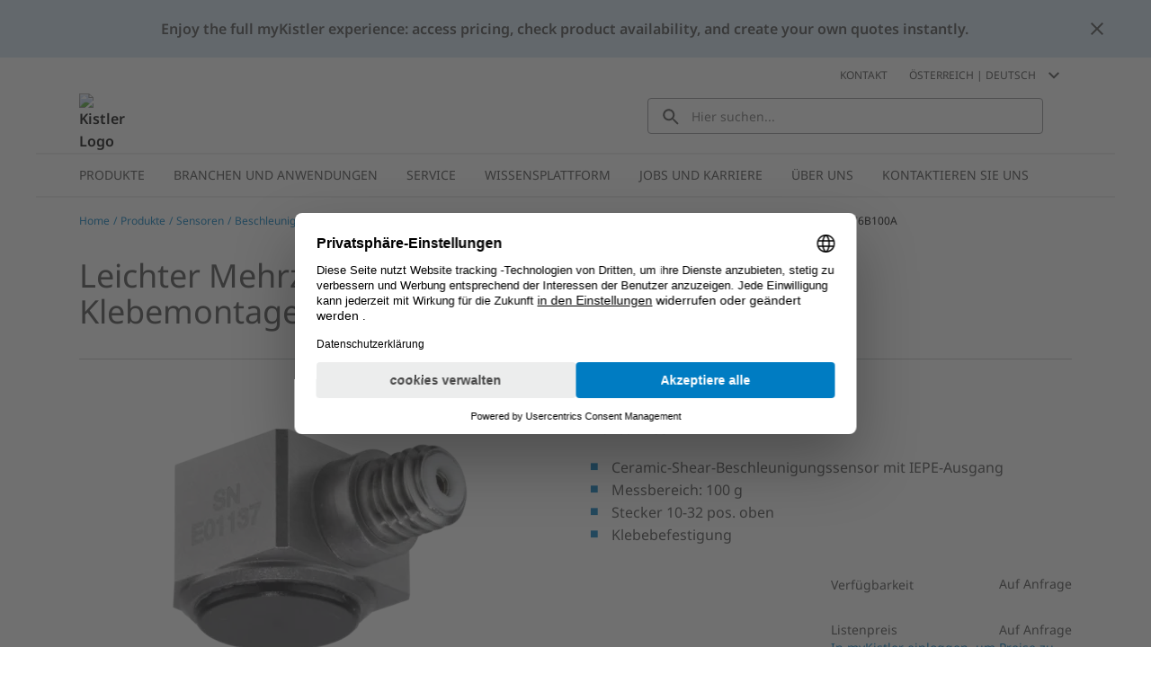

--- FILE ---
content_type: text/html; charset=utf-8
request_url: https://www.kistler.com/AT/de/p/leichter-mehrzweck-beschleunigungssensor-8776b100a/000000000018042493
body_size: 41783
content:
<!DOCTYPE html><html lang="de-AT" dir="ltr"><head><link rel="preconnect" href="https://api.commerce.kistler.com">
    <meta charset="utf-8">
    <title>Leichter Mehrzweck-Beschleunigungssensor | Kistler AT</title>
    <base href="/">
    <meta name="viewport" content="width=device-width, initial-scale=1, minimum-scale=1, maximum-scale=1">
    <link rel="icon" type="image/x-icon" href="/favicon/favicon.ico">
    <meta name="occ-backend-base-url" content="https://api.commerce.kistler.com">
  <link rel="stylesheet" href="styles-VKNHC4GD.css"><script id="gtmScript">(function(w,d,s,l,i){w[l]=w[l]||[];w[l].push({'gtm.start':new Date().getTime(),event:'gtm.js'});var f=d.getElementsByTagName(s)[0],j=d.createElement(s),dl=l!='dataLayer'?'&l='+l:'';j.async=true;j.src='https://www.googletagmanager.com/gtm.js?id='+i+dl;f.parentNode.insertBefore(j,f);})(window,document,'script','dataLayer','GTM-5G8D4KX');</script><style ng-app-id="ng">[_nghost-ng-c656992972]{display:block;height:100%;max-width:100%}</style><style ng-app-id="ng">[_nghost-ng-c3677348738]{display:block;margin:0;max-height:0;max-width:0;overflow:hidden;padding:0}</style><style ng-app-id="ng">.santorini-updated[_ngcontent-ng-c1540414477]{--cx-color-background: #f4f4f4;--cx-color-text: #14293a;--cx-color-inverse: #ffffff;--cx-color-transparent: transparent;--cx-color-primary: #055f9f;--cx-color-secondary: #556b82;--cx-color-success: #256f3a;--cx-color-info: #0064d8;--cx-color-warning: #b44f00;--cx-color-danger: #aa0808;--cx-color-light: #f1f1f1;--cx-color-dark: #77818b;--cx-color-primary-accent: #0f4880;--cx-color-success-accent: #f0fbe4;--cx-color-danger-accent: #fff1f1;--cx-color-warning-accent: #fff5df;--cx-color-info-accent: #deeffe;--cx-color-medium: #d3d6db;--cx-color-background-dark: #212738;--cx-color-visual-focus: #1f3a93;--cx-color-background-focus: rgba(80, 176, 244, .1);--cx-color-border-focus: rgba(166, 204, 232, .6);--cx-page-width-max: 1140px;--cx-font-weight-light: 300;--cx-font-weight-normal: 400;--cx-font-weight-semi: 600;--cx-font-weight-bold: 700;--cx-text-transform: capitalize;--cx-direction: ltr;--cx-transition-duration: .5s;--cx-animation-duration: 1s;--cx-border-radius: 1em;--cx-buttons-border-radius: 2rem;--cx-buttons-border-width: 3px;--cx-border-style: solid}[_nghost-ng-c1540414477]{margin:auto;max-width:1200px}








</style><style ng-app-id="ng">[_nghost-ng-c1023565439]{display:inline-block;height:24px;width:24px}[_nghost-ng-c1023565439]   div[_ngcontent-ng-c1023565439]{display:flex;height:100%;width:100%}[_nghost-ng-c1023565439]  svg{fill:currentcolor;height:100%;width:100%}</style><style ng-app-id="ng">.santorini-updated[_ngcontent-ng-c2917982094]{--cx-color-background: #f4f4f4;--cx-color-text: #14293a;--cx-color-inverse: #ffffff;--cx-color-transparent: transparent;--cx-color-primary: #055f9f;--cx-color-secondary: #556b82;--cx-color-success: #256f3a;--cx-color-info: #0064d8;--cx-color-warning: #b44f00;--cx-color-danger: #aa0808;--cx-color-light: #f1f1f1;--cx-color-dark: #77818b;--cx-color-primary-accent: #0f4880;--cx-color-success-accent: #f0fbe4;--cx-color-danger-accent: #fff1f1;--cx-color-warning-accent: #fff5df;--cx-color-info-accent: #deeffe;--cx-color-medium: #d3d6db;--cx-color-background-dark: #212738;--cx-color-visual-focus: #1f3a93;--cx-color-background-focus: rgba(80, 176, 244, .1);--cx-color-border-focus: rgba(166, 204, 232, .6);--cx-page-width-max: 1140px;--cx-font-weight-light: 300;--cx-font-weight-normal: 400;--cx-font-weight-semi: 600;--cx-font-weight-bold: 700;--cx-text-transform: capitalize;--cx-direction: ltr;--cx-transition-duration: .5s;--cx-animation-duration: 1s;--cx-border-radius: 1em;--cx-buttons-border-radius: 2rem;--cx-buttons-border-width: 3px;--cx-border-style: solid}[_nghost-ng-c2917982094]     cx-generic-link a, [_nghost-ng-c2917982094]     kiep-generic-link a{color:#484848;text-decoration:none}.overlay[_ngcontent-ng-c2917982094]{background-color:#0003;height:100vh;left:0;position:fixed;top:0;width:100vw;z-index:1001}.overlay.hidden[_ngcontent-ng-c2917982094]{display:none}@supports (height: 100dvh){.sidebar[_ngcontent-ng-c2917982094]{height:100dvh}}@supports not (height: 100dvh){.sidebar[_ngcontent-ng-c2917982094]{height:100vh}}.sidebar[_ngcontent-ng-c2917982094]{background-color:#fff;box-shadow:-8px 0 8px #48484833;display:block;font-size:.875rem;line-height:1.125rem;margin-left:auto;max-width:320px;opacity:1;overflow:auto;position:fixed;right:0;top:0;transition:all .3s ease-in-out;width:100%;z-index:1002}@media (max-width: 575.98px){.sidebar[_ngcontent-ng-c2917982094]{max-width:100%}}.sidebar.hidden[_ngcontent-ng-c2917982094]{opacity:0;right:-320px}@media (max-width: 575.98px){.sidebar.hidden[_ngcontent-ng-c2917982094]{display:none;right:-100%}}.sidebar__close[_ngcontent-ng-c2917982094]{background-color:transparent;border:0;border-radius:4px;display:flex;height:24px;padding:0;width:24px;display:block;margin:16px 16px 16px auto}.sidebar__close[_ngcontent-ng-c2917982094]   kiep-icon[_ngcontent-ng-c2917982094]{height:100%;width:100%}.sidebar__close[_ngcontent-ng-c2917982094]:hover{background-color:#d4e6f4}








</style><style ng-app-id="ng">.santorini-updated[_ngcontent-ng-c118370234]{--cx-color-background: #f4f4f4;--cx-color-text: #14293a;--cx-color-inverse: #ffffff;--cx-color-transparent: transparent;--cx-color-primary: #055f9f;--cx-color-secondary: #556b82;--cx-color-success: #256f3a;--cx-color-info: #0064d8;--cx-color-warning: #b44f00;--cx-color-danger: #aa0808;--cx-color-light: #f1f1f1;--cx-color-dark: #77818b;--cx-color-primary-accent: #0f4880;--cx-color-success-accent: #f0fbe4;--cx-color-danger-accent: #fff1f1;--cx-color-warning-accent: #fff5df;--cx-color-info-accent: #deeffe;--cx-color-medium: #d3d6db;--cx-color-background-dark: #212738;--cx-color-visual-focus: #1f3a93;--cx-color-background-focus: rgba(80, 176, 244, .1);--cx-color-border-focus: rgba(166, 204, 232, .6);--cx-page-width-max: 1140px;--cx-font-weight-light: 300;--cx-font-weight-normal: 400;--cx-font-weight-semi: 600;--cx-font-weight-bold: 700;--cx-text-transform: capitalize;--cx-direction: ltr;--cx-transition-duration: .5s;--cx-animation-duration: 1s;--cx-border-radius: 1em;--cx-buttons-border-radius: 2rem;--cx-buttons-border-width: 3px;--cx-border-style: solid}.global-information[_ngcontent-ng-c118370234]{align-items:center;color:#484848;column-gap:16px;display:flex}.global-information__content[_ngcontent-ng-c118370234]{align-items:center;column-gap:32px;display:flex;font-weight:600;justify-content:space-between;line-height:1.5;min-height:4rem;padding:16px;width:100%}@media (max-width: 575.98px){.global-information__content[_ngcontent-ng-c118370234]{padding-left:8px;padding-right:8px}}@media (min-width: 576px) and (max-width: 767.98px){.global-information__content[_ngcontent-ng-c118370234]{padding-left:16px;padding-right:16px}}@media (min-width: 768px) and (max-width: 991.98px){.global-information__content[_ngcontent-ng-c118370234]{padding-left:24px;padding-right:24px}}@media (min-width: 992px) and (max-width: 1199.98px){.global-information__content[_ngcontent-ng-c118370234]{padding-left:32px;padding-right:32px}}@media (min-width: 1200px){.global-information__content[_ngcontent-ng-c118370234]{padding-left:48px;padding-right:48px}}.global-information__text[_ngcontent-ng-c118370234]{margin:0 auto;text-align:center}.global-information__icon[_ngcontent-ng-c118370234]{cursor:pointer;min-width:1.5rem}.ANNOUNCEMENT[_ngcontent-ng-c118370234]{background-color:#d4e6f4}.WARNING[_ngcontent-ng-c118370234]{background-color:#ffd8dc}








</style><style ng-app-id="ng">.santorini-updated[_ngcontent-ng-c683709501]{--cx-color-background: #f4f4f4;--cx-color-text: #14293a;--cx-color-inverse: #ffffff;--cx-color-transparent: transparent;--cx-color-primary: #055f9f;--cx-color-secondary: #556b82;--cx-color-success: #256f3a;--cx-color-info: #0064d8;--cx-color-warning: #b44f00;--cx-color-danger: #aa0808;--cx-color-light: #f1f1f1;--cx-color-dark: #77818b;--cx-color-primary-accent: #0f4880;--cx-color-success-accent: #f0fbe4;--cx-color-danger-accent: #fff1f1;--cx-color-warning-accent: #fff5df;--cx-color-info-accent: #deeffe;--cx-color-medium: #d3d6db;--cx-color-background-dark: #212738;--cx-color-visual-focus: #1f3a93;--cx-color-background-focus: rgba(80, 176, 244, .1);--cx-color-border-focus: rgba(166, 204, 232, .6);--cx-page-width-max: 1140px;--cx-font-weight-light: 300;--cx-font-weight-normal: 400;--cx-font-weight-semi: 600;--cx-font-weight-bold: 700;--cx-text-transform: capitalize;--cx-direction: ltr;--cx-transition-duration: .5s;--cx-animation-duration: 1s;--cx-border-radius: 1em;--cx-buttons-border-radius: 2rem;--cx-buttons-border-width: 3px;--cx-border-style: solid}[_nghost-ng-c683709501]{display:block;position:sticky;top:0;width:100%;z-index:90}[_nghost-ng-c683709501]     cx-spinner{margin-inline:16px 16px}[_nghost-ng-c683709501]     cx-spinner .loader-container{block-size:40px;inline-size:40px;margin:0 auto}[_nghost-ng-c683709501]     cx-spinner .loader-container .loader{block-size:40px;inline-size:40px}[_nghost-ng-c683709501]     cx-spinner .loader-container .loader:before{block-size:40px;border-width:4px;inline-size:40px}.updateMessage[_ngcontent-ng-c683709501]{align-items:center;background-color:#d4e6f4;display:flex;justify-content:center;padding:16px 40px}








</style><style ng-app-id="ng">.santorini-updated[_ngcontent-ng-c1940029594]{--cx-color-background: #f4f4f4;--cx-color-text: #14293a;--cx-color-inverse: #ffffff;--cx-color-transparent: transparent;--cx-color-primary: #055f9f;--cx-color-secondary: #556b82;--cx-color-success: #256f3a;--cx-color-info: #0064d8;--cx-color-warning: #b44f00;--cx-color-danger: #aa0808;--cx-color-light: #f1f1f1;--cx-color-dark: #77818b;--cx-color-primary-accent: #0f4880;--cx-color-success-accent: #f0fbe4;--cx-color-danger-accent: #fff1f1;--cx-color-warning-accent: #fff5df;--cx-color-info-accent: #deeffe;--cx-color-medium: #d3d6db;--cx-color-background-dark: #212738;--cx-color-visual-focus: #1f3a93;--cx-color-background-focus: rgba(80, 176, 244, .1);--cx-color-border-focus: rgba(166, 204, 232, .6);--cx-page-width-max: 1140px;--cx-font-weight-light: 300;--cx-font-weight-normal: 400;--cx-font-weight-semi: 600;--cx-font-weight-bold: 700;--cx-text-transform: capitalize;--cx-direction: ltr;--cx-transition-duration: .5s;--cx-animation-duration: 1s;--cx-border-radius: 1em;--cx-buttons-border-radius: 2rem;--cx-buttons-border-width: 3px;--cx-border-style: solid}[_nghost-ng-c1940029594]{display:block;position:sticky;top:0;z-index:2}@media (max-width: 767.98px){[_nghost-ng-c1940029594]{z-index:100}}[_nghost-ng-c1940029594]   .alert[_ngcontent-ng-c1940029594]{padding-bottom:8px;padding-top:8px}@media (max-width: 575.98px){[_nghost-ng-c1940029594]   .alert[_ngcontent-ng-c1940029594]{flex-direction:column}}.goToCartButton[_ngcontent-ng-c1940029594]{margin:0;appearance:none;outline:0;border:0;display:inline-block;text-decoration:none;cursor:pointer;vertical-align:middle;white-space:nowrap;background-color:transparent;background-color:#007cc2;border:1px solid #007cc2;border-radius:4px;color:#fff;font-size:.875rem;line-height:1rem;padding:4px 32px;-webkit-user-select:none;user-select:none}.goToCartButton[_ngcontent-ng-c1940029594]:hover{background-color:#009bd5;border-color:#009bd5;color:#fff;text-decoration:none}.goToCartButton[_ngcontent-ng-c1940029594]:focus, .goToCartButton[_ngcontent-ng-c1940029594]:active{background-color:#085b8c;border-color:#085b8c;box-shadow:none;color:#fff}.goToCartButton[_ngcontent-ng-c1940029594]:disabled{background-color:#d4e6f4;border-color:#d4e6f4;color:#fff}.goToCartButton--right[_ngcontent-ng-c1940029594]{margin-left:auto}@media (max-width: 575.98px){.goToCartButton--right[_ngcontent-ng-c1940029594]{margin-left:0;margin-top:8px}}.goToCartButton--left[_ngcontent-ng-c1940029594]{margin-right:auto;opacity:0;pointer-events:none}@media (max-width: 991.98px){.goToCartButton--left[_ngcontent-ng-c1940029594]{display:none}}.closeGlobalMessage[_ngcontent-ng-c1940029594]{color:#484848;cursor:pointer;position:absolute;right:16px;top:50%;transform:translateY(-50%);width:24px}.alert-icon[_ngcontent-ng-c1940029594]{margin:0 8px 0 0}








</style><style ng-app-id="ng">.santorini-updated{--cx-color-background: #f4f4f4;--cx-color-text: #14293a;--cx-color-inverse: #ffffff;--cx-color-transparent: transparent;--cx-color-primary: #055f9f;--cx-color-secondary: #556b82;--cx-color-success: #256f3a;--cx-color-info: #0064d8;--cx-color-warning: #b44f00;--cx-color-danger: #aa0808;--cx-color-light: #f1f1f1;--cx-color-dark: #77818b;--cx-color-primary-accent: #0f4880;--cx-color-success-accent: #f0fbe4;--cx-color-danger-accent: #fff1f1;--cx-color-warning-accent: #fff5df;--cx-color-info-accent: #deeffe;--cx-color-medium: #d3d6db;--cx-color-background-dark: #212738;--cx-color-visual-focus: #1f3a93;--cx-color-background-focus: rgba(80, 176, 244, .1);--cx-color-border-focus: rgba(166, 204, 232, .6);--cx-page-width-max: 1140px;--cx-font-weight-light: 300;--cx-font-weight-normal: 400;--cx-font-weight-semi: 600;--cx-font-weight-bold: 700;--cx-text-transform: capitalize;--cx-direction: ltr;--cx-transition-duration: .5s;--cx-animation-duration: 1s;--cx-border-radius: 1em;--cx-buttons-border-radius: 2rem;--cx-buttons-border-width: 3px;--cx-border-style: solid}*,*:focus{outline:none}.to-top-btn{display:flex;justify-content:flex-end;margin:16px auto auto;max-width:1200px}@media (max-width: 575.98px){.to-top-btn{padding-left:8px;padding-right:8px}}@media (min-width: 576px) and (max-width: 767.98px){.to-top-btn{padding-left:16px;padding-right:16px}}@media (min-width: 768px) and (max-width: 991.98px){.to-top-btn{padding-left:24px;padding-right:24px}}@media (min-width: 992px) and (max-width: 1199.98px){.to-top-btn{padding-left:32px;padding-right:32px}}@media (min-width: 1200px){.to-top-btn{padding-left:48px;padding-right:48px}}.btn-arrow{background-color:#fff;border:1px solid #eceded;color:transparent;cursor:pointer;height:35px;margin-bottom:-16px;position:relative;text-align:center;width:35px}.arrow-up{background:transparent;border-bottom-color:#929395;border-style:solid;border-width:0 10px 10px;height:0;margin-left:6px;margin-top:12px;width:0}@media print{.to-top-btn{display:none}}
/*!
 * Bootstrap v4.6.2 (https://getbootstrap.com/)
 * Copyright 2011-2022 The Bootstrap Authors
 * Copyright 2011-2022 Twitter, Inc.
 * Licensed under MIT (https://github.com/twbs/bootstrap/blob/main/LICENSE)
 *
 * DO NOT MODIFY THIS FILE. It preserves compatibility with Bootstrap 4.6 docs.
 */
</style><style ng-app-id="ng">.santorini-updated[_ngcontent-ng-c3826238392]{--cx-color-background: #f4f4f4;--cx-color-text: #14293a;--cx-color-inverse: #ffffff;--cx-color-transparent: transparent;--cx-color-primary: #055f9f;--cx-color-secondary: #556b82;--cx-color-success: #256f3a;--cx-color-info: #0064d8;--cx-color-warning: #b44f00;--cx-color-danger: #aa0808;--cx-color-light: #f1f1f1;--cx-color-dark: #77818b;--cx-color-primary-accent: #0f4880;--cx-color-success-accent: #f0fbe4;--cx-color-danger-accent: #fff1f1;--cx-color-warning-accent: #fff5df;--cx-color-info-accent: #deeffe;--cx-color-medium: #d3d6db;--cx-color-background-dark: #212738;--cx-color-visual-focus: #1f3a93;--cx-color-background-focus: rgba(80, 176, 244, .1);--cx-color-border-focus: rgba(166, 204, 232, .6);--cx-page-width-max: 1140px;--cx-font-weight-light: 300;--cx-font-weight-normal: 400;--cx-font-weight-semi: 600;--cx-font-weight-bold: 700;--cx-text-transform: capitalize;--cx-direction: ltr;--cx-transition-duration: .5s;--cx-animation-duration: 1s;--cx-border-radius: 1em;--cx-buttons-border-radius: 2rem;--cx-buttons-border-width: 3px;--cx-border-style: solid}.contactLink[_ngcontent-ng-c3826238392]{color:#007cc2;cursor:pointer;color:#484848;margin-right:16px}.contactLink[_ngcontent-ng-c3826238392]:hover{color:#009bd5;text-decoration:underline}.contactLink[_ngcontent-ng-c3826238392]:focus{box-shadow:none;color:#009bd5;outline:0}








</style><style ng-app-id="ng">.santorini-updated[_ngcontent-ng-c3732131780]{--cx-color-background: #f4f4f4;--cx-color-text: #14293a;--cx-color-inverse: #ffffff;--cx-color-transparent: transparent;--cx-color-primary: #055f9f;--cx-color-secondary: #556b82;--cx-color-success: #256f3a;--cx-color-info: #0064d8;--cx-color-warning: #b44f00;--cx-color-danger: #aa0808;--cx-color-light: #f1f1f1;--cx-color-dark: #77818b;--cx-color-primary-accent: #0f4880;--cx-color-success-accent: #f0fbe4;--cx-color-danger-accent: #fff1f1;--cx-color-warning-accent: #fff5df;--cx-color-info-accent: #deeffe;--cx-color-medium: #d3d6db;--cx-color-background-dark: #212738;--cx-color-visual-focus: #1f3a93;--cx-color-background-focus: rgba(80, 176, 244, .1);--cx-color-border-focus: rgba(166, 204, 232, .6);--cx-page-width-max: 1140px;--cx-font-weight-light: 300;--cx-font-weight-normal: 400;--cx-font-weight-semi: 600;--cx-font-weight-bold: 700;--cx-text-transform: capitalize;--cx-direction: ltr;--cx-transition-duration: .5s;--cx-animation-duration: 1s;--cx-border-radius: 1em;--cx-buttons-border-radius: 2rem;--cx-buttons-border-width: 3px;--cx-border-style: solid}.selector[_ngcontent-ng-c3732131780]{align-items:center;color:#484848;cursor:pointer;display:flex;margin:.5rem;text-transform:uppercase;-webkit-user-select:none;user-select:none}.selector[_ngcontent-ng-c3732131780]:hover{color:#009bd5;text-decoration:underline}.selector[_ngcontent-ng-c3732131780]:hover   kiep-icon[_ngcontent-ng-c3732131780]{color:#009bd5}.selector__icon[_ngcontent-ng-c3732131780]{margin-left:8px}h4[_ngcontent-ng-c3732131780]{font-weight:400;margin-bottom:0;padding:0 16px}.selectionGroup[_ngcontent-ng-c3732131780]{margin-top:32px}.selectionGroup__subheading[_ngcontent-ng-c3732131780]{align-items:flex-start;display:flex;flex-wrap:nowrap;margin-bottom:24px;padding:0 16px}.selectionGroup__back[_ngcontent-ng-c3732131780]{align-items:center;display:flex;margin-right:8px;white-space:nowrap}.selectionGroup__back__icon[_ngcontent-ng-c3732131780]{color:#929395;height:16px;width:16px}.selectionGroup__back__link[_ngcontent-ng-c3732131780]{color:#007cc2;cursor:pointer;margin:0 8px}.selectionGroup__back__link[_ngcontent-ng-c3732131780]:hover{color:#009bd5;text-decoration:underline}.selectionGroup__back__link[_ngcontent-ng-c3732131780]:focus{box-shadow:none;color:#009bd5;outline:0}.selectionGroup__entry[_ngcontent-ng-c3732131780]{align-items:center;border-top:1px solid #c5c6c8;cursor:pointer;display:flex;justify-content:space-between;padding:12px 16px}.selectionGroup__entry[_ngcontent-ng-c3732131780]:last-child{border-bottom:1px solid #c5c6c8}.selectionGroup__entry[_ngcontent-ng-c3732131780]:hover{background-color:#d4e6f4}.selectionGroup__entry__icon[_ngcontent-ng-c3732131780]{color:#929395;height:16px;margin-left:8px;min-width:16px;width:16px}








</style><style ng-app-id="ng">.santorini-updated[_ngcontent-ng-c3232278760]{--cx-color-background: #f4f4f4;--cx-color-text: #14293a;--cx-color-inverse: #ffffff;--cx-color-transparent: transparent;--cx-color-primary: #055f9f;--cx-color-secondary: #556b82;--cx-color-success: #256f3a;--cx-color-info: #0064d8;--cx-color-warning: #b44f00;--cx-color-danger: #aa0808;--cx-color-light: #f1f1f1;--cx-color-dark: #77818b;--cx-color-primary-accent: #0f4880;--cx-color-success-accent: #f0fbe4;--cx-color-danger-accent: #fff1f1;--cx-color-warning-accent: #fff5df;--cx-color-info-accent: #deeffe;--cx-color-medium: #d3d6db;--cx-color-background-dark: #212738;--cx-color-visual-focus: #1f3a93;--cx-color-background-focus: rgba(80, 176, 244, .1);--cx-color-border-focus: rgba(166, 204, 232, .6);--cx-page-width-max: 1140px;--cx-font-weight-light: 300;--cx-font-weight-normal: 400;--cx-font-weight-semi: 600;--cx-font-weight-bold: 700;--cx-text-transform: capitalize;--cx-direction: ltr;--cx-transition-duration: .5s;--cx-animation-duration: 1s;--cx-border-radius: 1em;--cx-buttons-border-radius: 2rem;--cx-buttons-border-width: 3px;--cx-border-style: solid}.mobileOpener[_ngcontent-ng-c3232278760]{color:#484848;cursor:pointer;height:40px;margin-left:auto;margin-right:12px;padding:4px 0 4px 4px;width:40px}@media (min-width: 576px){.mobileOpener[_ngcontent-ng-c3232278760]{display:none}}.mobileOpener__icon[_ngcontent-ng-c3232278760]{height:100%;width:100%}.mobileOpener__icon[_ngcontent-ng-c3232278760]:hover{color:#009bd5}.mobileOpener__close[_ngcontent-ng-c3232278760]{display:none}.wrapper[_ngcontent-ng-c3232278760]{display:none;left:1rem;position:fixed;width:90vw}@media (min-width: 576px){.wrapper[_ngcontent-ng-c3232278760]{display:block;position:static;width:unset}}.searchBox[_ngcontent-ng-c3232278760]{display:flex;min-height:40px;position:relative}.searchBox__reset[_ngcontent-ng-c3232278760]{background-color:transparent;border:0;color:#484848;display:none;position:absolute;right:16px;top:calc(50% - 12px)}.searchBox__input[_ngcontent-ng-c3232278760]{border:1px solid #929395;border-radius:4px;color:#484848;font-size:.875rem;height:100%;padding:0 40px 0 48px;width:100%}.searchBox__input[_ngcontent-ng-c3232278760]:focus{outline:0}.searchBox__search[_ngcontent-ng-c3232278760]{background:transparent;border:0 none;color:#484848;display:block;left:8px;position:absolute;top:calc(50% - 12px);width:20px}.searchBox__wrapper[_ngcontent-ng-c3232278760]{width:100%}.searchBox.no-value[_ngcontent-ng-c3232278760]   .searchBox__input[_ngcontent-ng-c3232278760]{padding-left:48px}.searchBox.no-value[_ngcontent-ng-c3232278760]   .searchBox__search[_ngcontent-ng-c3232278760]{display:block!important;opacity:100;pointer-events:unset}.searchBox.no-value[_ngcontent-ng-c3232278760]   .searchBox__reset[_ngcontent-ng-c3232278760]{opacity:0;pointer-events:none}.results[_ngcontent-ng-c3232278760]{background-color:#fff;border-bottom:1px solid #929395;border-left:1px solid #929395;border-radius:4px;border-right:1px solid #929395;color:#484848;display:none;font-size:.875rem;position:absolute;width:100%}.results__message[_ngcontent-ng-c3232278760]{padding:8px 16px}.results__item[_ngcontent-ng-c3232278760]{border-bottom:1px solid #c5c6c8;color:#484848;display:flex;flex-grow:1;font-weight:400;padding:8px 16px;transition:all .3s ease-out}.results__item[_ngcontent-ng-c3232278760]:last-of-type{border-bottom:0}.results__item--bold[_ngcontent-ng-c3232278760]{font-weight:600}.results__item__icon[_ngcontent-ng-c3232278760]{margin-right:16px;min-width:24px;width:24px}.results__item__image[_ngcontent-ng-c3232278760], .results__item[_ngcontent-ng-c3232278760]   .imagePlaceholder[_ngcontent-ng-c3232278760]{margin:-4px 8px -4px 0;min-width:32px;width:32px}.results__item[_ngcontent-ng-c3232278760]:hover, .results__item[_ngcontent-ng-c3232278760]:focus{background-color:#d4e6f4;text-decoration:none}.overrideLink[_ngcontent-ng-c3232278760]    {cursor:pointer}.overrideLink[_ngcontent-ng-c3232278760]     a{color:unset;display:flex;text-decoration:none;width:100%}.overrideLink[_ngcontent-ng-c3232278760]     a:visited{color:unset}[_nghost-ng-c3232278760]{position:relative}body.searchbox-is-active[_nghost-ng-c3232278760]   .wrapper[_ngcontent-ng-c3232278760], body.searchbox-is-active   [_nghost-ng-c3232278760]   .wrapper[_ngcontent-ng-c3232278760]{display:block}body.searchbox-is-active[_nghost-ng-c3232278760]   .mobileOpener__close[_ngcontent-ng-c3232278760], body.searchbox-is-active   [_nghost-ng-c3232278760]   .mobileOpener__close[_ngcontent-ng-c3232278760]{display:block}body.searchbox-is-active[_nghost-ng-c3232278760]   .mobileOpener__open[_ngcontent-ng-c3232278760], body.searchbox-is-active   [_nghost-ng-c3232278760]   .mobileOpener__open[_ngcontent-ng-c3232278760]{display:none}#splashStageSearchbox[_nghost-ng-c3232278760]   .wrapper[_ngcontent-ng-c3232278760], #splashStageSearchbox   [_nghost-ng-c3232278760]   .wrapper[_ngcontent-ng-c3232278760]{display:block;position:static;width:unset}#splashStageSearchbox[_nghost-ng-c3232278760]   .mobileOpener[_ngcontent-ng-c3232278760], #splashStageSearchbox   [_nghost-ng-c3232278760]   .mobileOpener[_ngcontent-ng-c3232278760]{display:none}#splashStageSearchbox[_nghost-ng-c3232278760]   .searchBox[_ngcontent-ng-c3232278760], #splashStageSearchbox   [_nghost-ng-c3232278760]   .searchBox[_ngcontent-ng-c3232278760]{min-height:56px}#splashStageSearchbox[_nghost-ng-c3232278760]   .searchBox__input[_ngcontent-ng-c3232278760], #splashStageSearchbox   [_nghost-ng-c3232278760]   .searchBox__input[_ngcontent-ng-c3232278760]{border:1px solid #929395;border-radius:4px}body.has-searchbox-results[_nghost-ng-c3232278760]   .searchBox__reset[_ngcontent-ng-c3232278760], body.has-searchbox-results   [_nghost-ng-c3232278760]   .searchBox__reset[_ngcontent-ng-c3232278760]{display:block}body.has-searchbox-results[_nghost-ng-c3232278760]   .searchBox__search[_ngcontent-ng-c3232278760], body.has-searchbox-results   [_nghost-ng-c3232278760]   .searchBox__search[_ngcontent-ng-c3232278760]{display:none}body.has-searchbox-results[_nghost-ng-c3232278760]   .searchBox__input[_ngcontent-ng-c3232278760], body.has-searchbox-results   [_nghost-ng-c3232278760]   .searchBox__input[_ngcontent-ng-c3232278760]{padding-left:16px}body.has-searchbox-results.searchbox-is-active   [_nghost-ng-c3232278760]   .results[_ngcontent-ng-c3232278760]{display:block}.message[_ngcontent-ng-c3232278760]{padding:8px 16px}








</style><style ng-app-id="ng">.santorini-updated[_ngcontent-ng-c1965780070]{--cx-color-background: #f4f4f4;--cx-color-text: #14293a;--cx-color-inverse: #ffffff;--cx-color-transparent: transparent;--cx-color-primary: #055f9f;--cx-color-secondary: #556b82;--cx-color-success: #256f3a;--cx-color-info: #0064d8;--cx-color-warning: #b44f00;--cx-color-danger: #aa0808;--cx-color-light: #f1f1f1;--cx-color-dark: #77818b;--cx-color-primary-accent: #0f4880;--cx-color-success-accent: #f0fbe4;--cx-color-danger-accent: #fff1f1;--cx-color-warning-accent: #fff5df;--cx-color-info-accent: #deeffe;--cx-color-medium: #d3d6db;--cx-color-background-dark: #212738;--cx-color-visual-focus: #1f3a93;--cx-color-background-focus: rgba(80, 176, 244, .1);--cx-color-border-focus: rgba(166, 204, 232, .6);--cx-page-width-max: 1140px;--cx-font-weight-light: 300;--cx-font-weight-normal: 400;--cx-font-weight-semi: 600;--cx-font-weight-bold: 700;--cx-text-transform: capitalize;--cx-direction: ltr;--cx-transition-duration: .5s;--cx-animation-duration: 1s;--cx-border-radius: 1em;--cx-buttons-border-radius: 2rem;--cx-buttons-border-width: 3px;--cx-border-style: solid}.mainNavigationFlyout[_ngcontent-ng-c1965780070]{border-bottom:2px solid #eceded;border-top:2px solid #eceded;display:flex;position:relative;padding:0 16px}@media (min-width: 1200px){.mainNavigationFlyout[_ngcontent-ng-c1965780070]{padding:0 32px}}.mainNavigationFlyout__item[_ngcontent-ng-c1965780070]{color:#484848;cursor:pointer;font-size:.875rem}.mainNavigationFlyout__item--active[_ngcontent-ng-c1965780070]   .mainNavigationFlyout__item__link[_ngcontent-ng-c1965780070]{background-color:#d4e6f4}.mainNavigationFlyout__item--active[_ngcontent-ng-c1965780070] > .mainNavigationFlyout__overlay[_ngcontent-ng-c1965780070]{border-color:#007cc2;border-width:2px}.mainNavigationFlyout__item__link[_ngcontent-ng-c1965780070]{color:#484848;display:inline-block;padding:12px 16px;text-decoration:none;text-transform:uppercase}.mainNavigationFlyout__item__icon[_ngcontent-ng-c1965780070]{display:none}.mainNavigationFlyout__item[_ngcontent-ng-c1965780070]:hover{background-color:#d4e6f4;transition:background-color .1s ease-in}.mainNavigationFlyout__item[_ngcontent-ng-c1965780070]:hover   .mainNavigationFlyout__item__icon[_ngcontent-ng-c1965780070]{color:#007cc2}.mainNavigationFlyout__overlay[_ngcontent-ng-c1965780070]{background-color:#fff;border-top:0 solid #eceded;box-shadow:0 8px 8px #48484833;display:flex;flex-direction:column;left:0;max-height:0;overflow:hidden;position:absolute;transition:max-height .2s ease,border-top .2s steps(1,jump-end);width:100%;z-index:8;padding:0 16px}@media (min-width: 1200px){.mainNavigationFlyout__overlay[_ngcontent-ng-c1965780070]{padding:0 32px}}.mainNavigationFlyout__overlay__parentLink[_ngcontent-ng-c1965780070]{cursor:pointer;height:40px;width:100%}.mainNavigationFlyout__overlay__parentLink__text[_ngcontent-ng-c1965780070]{margin-right:12px;text-decoration:none}.mainNavigationFlyout__overlay__parentLink__link[_ngcontent-ng-c1965780070]{color:#484848;flex-direction:row;height:100%;position:relative;text-decoration:none;transition:all .4s ease;width:100%}.mainNavigationFlyout__overlay__parentLink__link[_ngcontent-ng-c1965780070]:after{background:#007cc2;bottom:0;content:"";height:2px;left:0;position:absolute;transition:all .4s ease;width:0}.mainNavigationFlyout__overlay__parentLink__link[_ngcontent-ng-c1965780070]:hover:after{left:0;width:100%}.mainNavigationFlyout__overlay__container[_ngcontent-ng-c1965780070]{display:grid;gap:1px 16px;grid-template-columns:repeat(auto-fit,minmax(162px,.25fr))}.mainNavigationFlyout__overlay[_ngcontent-ng-c1965780070]   .mainNavigationFlyout__item--active[_ngcontent-ng-c1965780070]:after{background:#007cc2;bottom:0;content:"";height:2px;left:0;position:absolute;transition:all .4s ease;width:100%}.mainNavigationFlyout__overlay[_ngcontent-ng-c1965780070]   .mainNavigationFlyout__item--active[_ngcontent-ng-c1965780070]   .mainNavigationFlyout__overlay__item__image[_ngcontent-ng-c1965780070]{transform:scale(1.05)}.mainNavigationFlyout__overlay--open[_ngcontent-ng-c1965780070]{animation:_ngcontent-ng-c1965780070_forwardCollapseAnimation .2s steps(1,jump-end);animation-fill-mode:forwards;border-top:2px solid #eceded;display:flex;height:auto;transition:max-height .2s ease}.mainNavigationFlyout__overlay__item[_ngcontent-ng-c1965780070]{align-items:center;cursor:pointer;display:flex;font-size:.75rem;font-weight:400;justify-content:center;line-height:.75rem;overflow:hidden;position:relative;transition:all .4s ease}.mainNavigationFlyout__overlay__item[_ngcontent-ng-c1965780070]:after{background:#007cc2;bottom:0;content:"";height:2px;left:0;position:absolute;transition:all .4s ease;width:0}.mainNavigationFlyout__overlay__item[_ngcontent-ng-c1965780070]:hover:after{left:0;width:100%}.mainNavigationFlyout__overlay__item[_ngcontent-ng-c1965780070]:hover   .mainNavigationFlyout__overlay__item__image[_ngcontent-ng-c1965780070]{transform:scale(1.05)}.mainNavigationFlyout__overlay__item[_ngcontent-ng-c1965780070]:hover   .mainNavigationFlyout__overlay__item__text[_ngcontent-ng-c1965780070]{color:#007cc2}.mainNavigationFlyout__overlay__item__link[_ngcontent-ng-c1965780070]{align-items:center;display:flex;flex-direction:column;min-height:120px;padding:16px;text-align:center;text-decoration:none}.mainNavigationFlyout__overlay__item--active[_ngcontent-ng-c1965780070]:after{left:0;width:100%}.mainNavigationFlyout__overlay__item__image[_ngcontent-ng-c1965780070]{height:48px;object-fit:cover;transition:all .4s ease;width:48px}@media (max-width: 767.98px){.mainNavigationFlyout__overlay__item__image[_ngcontent-ng-c1965780070]{display:none}}.mainNavigationFlyout__overlay__item__text[_ngcontent-ng-c1965780070]{color:#484848;margin-top:12px;text-decoration:none}.mainNavigationFlyout__overlay__item--leftText[_ngcontent-ng-c1965780070]{font-size:.875rem;justify-content:flex-start;line-height:1rem}.mainNavigationFlyout__overlay__item--leftText[_ngcontent-ng-c1965780070]   .mainNavigationFlyout__overlay__item__link[_ngcontent-ng-c1965780070]{align-items:flex-start;height:100%;min-height:60px;padding:20px 0 8px 16px;text-align:left;width:100%}.mainNavigationFlyout__overlay__item--leftText[_ngcontent-ng-c1965780070]   .mainNavigationFlyout__overlay__item__link[_ngcontent-ng-c1965780070]:first-child{padding-left:16px}.mainNavigationFlyout__overlay__item--leftText[_ngcontent-ng-c1965780070]   .mainNavigationFlyout__overlay__item__text[_ngcontent-ng-c1965780070]{display:flex;height:100%;margin-top:0;overflow-wrap:anywhere;width:100%}.mainNavigationFlyout__overlay[_ngcontent-ng-c1965780070]   .mainNavigationFlyout__overlay[_ngcontent-ng-c1965780070]{margin-top:0}.mainNavigationSidebar[_ngcontent-ng-c1965780070]{background-color:#fff;display:block;margin:0}.mainNavigationSidebar__close[_ngcontent-ng-c1965780070]{display:flex;height:56px;justify-content:flex-end;padding:16px;width:100%}.mainNavigationSidebar__close__btn[_ngcontent-ng-c1965780070]{background-color:transparent;border:0;border-radius:4px;display:flex;height:24px;padding:0;width:24px}.mainNavigationSidebar__close__btn[_ngcontent-ng-c1965780070]   kiep-icon[_ngcontent-ng-c1965780070]{height:100%;width:100%}.mainNavigationSidebar__close__btn[_ngcontent-ng-c1965780070]:hover{background-color:#d4e6f4}.mainNavigationSidebar__item[_ngcontent-ng-c1965780070]{align-items:center;display:flex;justify-content:space-between;min-height:40px}.mainNavigationSidebar__item[_ngcontent-ng-c1965780070]:hover{background-color:#d4e6f4;transition:background-color .1s ease-in}.mainNavigationSidebar__item[_ngcontent-ng-c1965780070]:hover   .mainNavigationSidebar__item__icon[_ngcontent-ng-c1965780070]{color:#007cc2}.mainNavigationSidebar__item__text[_ngcontent-ng-c1965780070]{font-size:.875rem}.mainNavigationSidebar__item__container[_ngcontent-ng-c1965780070]{align-items:center;display:flex;height:100%;justify-content:space-between;min-height:40px;padding:8px 16px;width:100%}.mainNavigationSidebar__item__icon[_ngcontent-ng-c1965780070]{display:block}.mainNavigationSidebar__overlay[_ngcontent-ng-c1965780070]{background-color:#fff;display:block;height:calc(100dvh - 56px);left:100vw;position:absolute;top:56px;transition:all .3s ease-in-out;width:320px;z-index:100}@media (max-width: 575.98px){.mainNavigationSidebar__overlay[_ngcontent-ng-c1965780070]{width:100%}}.mainNavigationSidebar__overlay[_ngcontent-ng-c1965780070]   .mainNavigationSidebar__overlay[_ngcontent-ng-c1965780070]{overflow:hidden auto;top:0}.mainNavigationSidebar__overlay__backToParent[_ngcontent-ng-c1965780070], .mainNavigationSidebar__overlay__item[_ngcontent-ng-c1965780070], .mainNavigationSidebar__overlay__parentLink[_ngcontent-ng-c1965780070]{align-items:center;display:flex;font-size:1rem;min-height:40px;padding:8px 16px}.mainNavigationSidebar__overlay__parentLink[_ngcontent-ng-c1965780070]{font-size:.875rem;justify-content:flex-start}.mainNavigationSidebar__overlay__parentLink[_ngcontent-ng-c1965780070]:hover{background-color:#d4e6f4;transition:background-color .1s ease-in}.mainNavigationSidebar__overlay__backToParent[_ngcontent-ng-c1965780070]{font-size:.875rem;justify-content:flex-start;padding:8px}.mainNavigationSidebar__overlay__backToParent[_ngcontent-ng-c1965780070]:hover{background-color:#d4e6f4;transition:background-color .1s ease-in}.mainNavigationSidebar__overlay__item[_ngcontent-ng-c1965780070]{font-size:.875rem;justify-content:space-between}.mainNavigationSidebar__overlay__item[_ngcontent-ng-c1965780070]:not(.mainNavigationSidebar__overlay__item__icon){justify-content:flex-start}.mainNavigationSidebar__overlay__item[_ngcontent-ng-c1965780070]:hover{background-color:#d4e6f4;transition:background-color .1s ease-in}.mainNavigationSidebar__overlay__item[_ngcontent-ng-c1965780070]:hover   .mainNavigationSidebar__overlay__item__icon[_ngcontent-ng-c1965780070]{color:#007cc2}.mainNavigationSidebar__overlay__item__icon[_ngcontent-ng-c1965780070]{margin-left:auto}.mainNavigationSidebar__overlay__item__text[_ngcontent-ng-c1965780070]{font-size:.875rem;max-width:248px}.mainNavigationSidebar__overlay__item__image[_ngcontent-ng-c1965780070]{height:24px;margin-right:16px;object-fit:cover;width:24px}@keyframes _ngcontent-ng-c1965780070_forwardCollapseAnimation{0%{overflow:hidden}to{overflow:visible}}[_nghost-ng-c1965780070]{color:#484848}[_nghost-ng-c1965780070]     kiep-generic-link a, [_nghost-ng-c1965780070]     kiep-generic-link .buttonLink{color:#484848;height:fit-content;width:100%}[_nghost-ng-c1965780070]     kiep-generic-link a:hover, [_nghost-ng-c1965780070]     kiep-generic-link .buttonLink:hover{color:#484848;text-decoration:none}[_nghost-ng-c1965780070]     kiep-generic-link a .mainNavigationFlyout__overlay__parentLink__link, [_nghost-ng-c1965780070]     kiep-generic-link .buttonLink .mainNavigationFlyout__overlay__parentLink__link{align-items:center;display:flex;width:fit-content}[_nghost-ng-c1965780070]     kiep-generic-link a .mainNavigationFlyout__overlay__parentLink__link:hover, [_nghost-ng-c1965780070]     kiep-generic-link .buttonLink .mainNavigationFlyout__overlay__parentLink__link:hover{color:#007cc2}[_nghost-ng-c1965780070]     kiep-generic-link a .mainNavigationFlyout__overlay__parentLink__link:hover .mainNavigationFlyout__overlay__parentLink__icon, [_nghost-ng-c1965780070]     kiep-generic-link .buttonLink .mainNavigationFlyout__overlay__parentLink__link:hover .mainNavigationFlyout__overlay__parentLink__icon{color:#007cc2}[_nghost-ng-c1965780070]     kiep-generic-link a .mainNavigationFlyout__overlay__parentLink__link a, [_nghost-ng-c1965780070]     kiep-generic-link .buttonLink .mainNavigationFlyout__overlay__parentLink__link a{padding:28px 16px}








</style><style ng-app-id="ng">.santorini-updated[_ngcontent-ng-c3926194256]{--cx-color-background: #f4f4f4;--cx-color-text: #14293a;--cx-color-inverse: #ffffff;--cx-color-transparent: transparent;--cx-color-primary: #055f9f;--cx-color-secondary: #556b82;--cx-color-success: #256f3a;--cx-color-info: #0064d8;--cx-color-warning: #b44f00;--cx-color-danger: #aa0808;--cx-color-light: #f1f1f1;--cx-color-dark: #77818b;--cx-color-primary-accent: #0f4880;--cx-color-success-accent: #f0fbe4;--cx-color-danger-accent: #fff1f1;--cx-color-warning-accent: #fff5df;--cx-color-info-accent: #deeffe;--cx-color-medium: #d3d6db;--cx-color-background-dark: #212738;--cx-color-visual-focus: #1f3a93;--cx-color-background-focus: rgba(80, 176, 244, .1);--cx-color-border-focus: rgba(166, 204, 232, .6);--cx-page-width-max: 1140px;--cx-font-weight-light: 300;--cx-font-weight-normal: 400;--cx-font-weight-semi: 600;--cx-font-weight-bold: 700;--cx-text-transform: capitalize;--cx-direction: ltr;--cx-transition-duration: .5s;--cx-animation-duration: 1s;--cx-border-radius: 1em;--cx-buttons-border-radius: 2rem;--cx-buttons-border-width: 3px;--cx-border-style: solid}[_nghost-ng-c3926194256]     cx-generic-link>a{display:inline}.breadcrumb[_ngcontent-ng-c3926194256]{color:#007cc2;font-size:.75rem;margin-top:16px}.breadcrumb__last[_ngcontent-ng-c3926194256]{color:#000}.breadcrumb__separator[_ngcontent-ng-c3926194256]{color:#007cc2;display:inline-block;padding:0 4px}








</style><style ng-app-id="ng">@charset "UTF-8";.santorini-updated[_ngcontent-ng-c104618664]{--cx-color-background: #f4f4f4;--cx-color-text: #14293a;--cx-color-inverse: #ffffff;--cx-color-transparent: transparent;--cx-color-primary: #055f9f;--cx-color-secondary: #556b82;--cx-color-success: #256f3a;--cx-color-info: #0064d8;--cx-color-warning: #b44f00;--cx-color-danger: #aa0808;--cx-color-light: #f1f1f1;--cx-color-dark: #77818b;--cx-color-primary-accent: #0f4880;--cx-color-success-accent: #f0fbe4;--cx-color-danger-accent: #fff1f1;--cx-color-warning-accent: #fff5df;--cx-color-info-accent: #deeffe;--cx-color-medium: #d3d6db;--cx-color-background-dark: #212738;--cx-color-visual-focus: #1f3a93;--cx-color-background-focus: rgba(80, 176, 244, .1);--cx-color-border-focus: rgba(166, 204, 232, .6);--cx-page-width-max: 1140px;--cx-font-weight-light: 300;--cx-font-weight-normal: 400;--cx-font-weight-semi: 600;--cx-font-weight-bold: 700;--cx-text-transform: capitalize;--cx-direction: ltr;--cx-transition-duration: .5s;--cx-animation-duration: 1s;--cx-border-radius: 1em;--cx-buttons-border-radius: 2rem;--cx-buttons-border-width: 3px;--cx-border-style: solid}h1[_ngcontent-ng-c104618664]{font-size:2rem;font-weight:400;line-height:2.25rem;margin-bottom:1.25rem}@media (min-width: 768px){h1[_ngcontent-ng-c104618664]{font-size:2.25rem;line-height:2.5rem}}h2[_ngcontent-ng-c104618664]{font-size:1.5rem;font-weight:400;line-height:1.625rem;margin-bottom:1.25rem}@media (min-width: 576px){h2[_ngcontent-ng-c104618664]{font-size:1.75rem;line-height:2rem}}@media (min-width: 992px){h2[_ngcontent-ng-c104618664]{font-size:1.75rem;line-height:2.125rem}}h3[_ngcontent-ng-c104618664]{font-size:1.375rem;font-weight:400;line-height:1.5rem;margin-bottom:1rem}@media (min-width: 576px){h3[_ngcontent-ng-c104618664]{font-size:1.5rem;line-height:1.625rem}}@media (min-width: 992px){h3[_ngcontent-ng-c104618664]{font-size:1.5rem;line-height:2rem}}h4[_ngcontent-ng-c104618664]{font-size:1.25rem;font-weight:400;line-height:1.375rem;margin-bottom:1rem}@media (min-width: 576px){h4[_ngcontent-ng-c104618664]{font-size:1.375rem;line-height:1.5rem}}@media (min-width: 992px){h4[_ngcontent-ng-c104618664]{font-size:1.375rem;line-height:1.75rem}}h5[_ngcontent-ng-c104618664]{font-size:1.125rem;font-weight:500;line-height:1.25rem;margin-bottom:1rem}@media (min-width: 576px){h5[_ngcontent-ng-c104618664]{font-size:1.25rem;line-height:1.375rem}}@media (min-width: 992px){h5[_ngcontent-ng-c104618664]{font-size:1.25rem;line-height:1.5rem}}h6[_ngcontent-ng-c104618664]{font-size:1rem;font-weight:600;line-height:1.125rem;margin-bottom:1rem}@media (min-width: 576px){h6[_ngcontent-ng-c104618664]{font-size:1.125rem;line-height:1.25rem}}@media (min-width: 992px){h6[_ngcontent-ng-c104618664]{font-size:1.125rem;line-height:1.5rem}}[_nghost-ng-c104618664]     cx-item-counter{height:32px;width:100px}[_nghost-ng-c104618664]     cx-item-counter input{outline:none;padding:0}[_nghost-ng-c104618664]     cx-item-counter>*{align-items:center;display:flex;flex:1;justify-content:center}[_nghost-ng-c104618664]     .childDetailPage__productDetails__addToCart .quantity{display:flex;justify-content:space-between;margin-top:24px}.childDetailPage[_ngcontent-ng-c104618664]{margin:0 auto 32px}.childDetailPage__headline[_ngcontent-ng-c104618664]{border-bottom:1px solid #c5c6c8;margin-bottom:28px;padding-bottom:12px;word-break:break-word}.childDetailPage__headline[_ngcontent-ng-c104618664]   h1[_ngcontent-ng-c104618664]{color:#484848;font-weight:400}.childDetailPage__productDetails[_ngcontent-ng-c104618664]{display:flex;flex-wrap:wrap}.childDetailPage__productDetails__left[_ngcontent-ng-c104618664]{margin-right:16px;width:calc(50% - 16px)}@media (max-width: 767.98px){.childDetailPage__productDetails__left[_ngcontent-ng-c104618664]{margin-right:0;width:100%}}.childDetailPage__productDetails__right[_ngcontent-ng-c104618664]{margin-left:16px;width:calc(50% - 16px)}@media (max-width: 767.98px){.childDetailPage__productDetails__right[_ngcontent-ng-c104618664]{margin-left:0;width:100%}}.childDetailPage__productDetails__name[_ngcontent-ng-c104618664]{font-size:1.375rem;font-weight:600;line-height:1.5rem;margin-bottom:18px}.childDetailPage__productDetails__code[_ngcontent-ng-c104618664]{display:flex;font-size:.875rem;line-height:1rem;margin-bottom:16px}.childDetailPage__productDetails__code[_ngcontent-ng-c104618664]   label[_ngcontent-ng-c104618664]{margin-right:4px}.childDetailPage__productDetails__stock[_ngcontent-ng-c104618664]{column-gap:32px;display:flex;justify-content:space-between;margin-bottom:24px}.childDetailPage__productDetails__stock[_ngcontent-ng-c104618664]   label[_ngcontent-ng-c104618664]{margin-right:auto}@media (max-width: 767.98px){.childDetailPage__productDetails__stock[_ngcontent-ng-c104618664]   label[_ngcontent-ng-c104618664]{margin-right:16px}}.childDetailPage__productDetails__price--bold[_ngcontent-ng-c104618664]   span[_ngcontent-ng-c104618664]{font-size:1.125rem;font-weight:600;line-height:1.2;text-align:right}.childDetailPage__productDetails__price__listPrice[_ngcontent-ng-c104618664]   label[_ngcontent-ng-c104618664]{margin-bottom:4px}.childDetailPage__productDetails__price__row[_ngcontent-ng-c104618664]{display:flex;justify-content:space-between}.childDetailPage__productDetails__price__row[_ngcontent-ng-c104618664]   label[_ngcontent-ng-c104618664]{white-space:nowrap}.childDetailPage__productDetails__price__row--noMargin[_ngcontent-ng-c104618664] > *[_ngcontent-ng-c104618664]{line-height:1.125rem}.childDetailPage__productDetails__price__row--noMargin[_ngcontent-ng-c104618664]   label[_ngcontent-ng-c104618664]{margin-bottom:0}.childDetailPage__productDetails__price__row--bold[_ngcontent-ng-c104618664]   span[_ngcontent-ng-c104618664]{font-size:1.125rem;font-weight:600}.childDetailPage__productDetails__price[_ngcontent-ng-c104618664]   label[_ngcontent-ng-c104618664]{margin-right:auto}.childDetailPage__productDetails__mainFeatures[_ngcontent-ng-c104618664]{margin-bottom:32px}.childDetailPage__productDetails__mainFeatures__list[_ngcontent-ng-c104618664]{list-style:none;margin:0;padding:0}.childDetailPage__productDetails__mainFeatures__list__item[_ngcontent-ng-c104618664]{padding-left:24px;position:relative}.childDetailPage__productDetails__mainFeatures__list__item[_ngcontent-ng-c104618664]:before{color:#007cc2;content:"\25a0";left:0;position:absolute;top:-2px}.childDetailPage__productDetails__priceInfo[_ngcontent-ng-c104618664]{align-items:flex-end;display:flex;flex-direction:column;font-size:.875rem}.childDetailPage__productDetails__priceInfo[_ngcontent-ng-c104618664] > *[_ngcontent-ng-c104618664]{width:50%}@media (max-width: 991.98px){.childDetailPage__productDetails__priceInfo[_ngcontent-ng-c104618664] > *[_ngcontent-ng-c104618664]{width:100%}}.childDetailPage__productDetails__information[_ngcontent-ng-c104618664]{color:#007cc2;cursor:pointer;font-size:.875rem}.childDetailPage__productDetails__information[_ngcontent-ng-c104618664]:hover{color:#009bd5;text-decoration:underline}.childDetailPage__productDetails__information[_ngcontent-ng-c104618664]:focus{box-shadow:none;color:#009bd5;outline:0}.childDetailPage__productDetails__configure__link[_ngcontent-ng-c104618664]{background-color:#c96c53;border:1px solid #c96c53;border-radius:4px;color:#fff;font-size:.875rem;line-height:1rem;padding:8px 32px;-webkit-user-select:none;user-select:none;align-items:center;display:flex;justify-content:center;margin-top:24px}.childDetailPage__productDetails__configure__link[_ngcontent-ng-c104618664]:hover{background-color:#b84d31;border-color:#b84d31;color:#fff;text-decoration:none}.childDetailPage__productDetails__configure__link[_ngcontent-ng-c104618664]:focus, .childDetailPage__productDetails__configure__link[_ngcontent-ng-c104618664]:active{background-color:#b84d31;border-color:#b84d31;box-shadow:none;color:#fff}.childDetailPage__productDetails__configure__link[_ngcontent-ng-c104618664]:disabled{background-color:#fccabc;border-color:#fccabc;color:#fff}








</style><style ng-app-id="ng">@charset "UTF-8";.santorini-updated[_ngcontent-ng-c2211337673]{--cx-color-background: #f4f4f4;--cx-color-text: #14293a;--cx-color-inverse: #ffffff;--cx-color-transparent: transparent;--cx-color-primary: #055f9f;--cx-color-secondary: #556b82;--cx-color-success: #256f3a;--cx-color-info: #0064d8;--cx-color-warning: #b44f00;--cx-color-danger: #aa0808;--cx-color-light: #f1f1f1;--cx-color-dark: #77818b;--cx-color-primary-accent: #0f4880;--cx-color-success-accent: #f0fbe4;--cx-color-danger-accent: #fff1f1;--cx-color-warning-accent: #fff5df;--cx-color-info-accent: #deeffe;--cx-color-medium: #d3d6db;--cx-color-background-dark: #212738;--cx-color-visual-focus: #1f3a93;--cx-color-background-focus: rgba(80, 176, 244, .1);--cx-color-border-focus: rgba(166, 204, 232, .6);--cx-page-width-max: 1140px;--cx-font-weight-light: 300;--cx-font-weight-normal: 400;--cx-font-weight-semi: 600;--cx-font-weight-bold: 700;--cx-text-transform: capitalize;--cx-direction: ltr;--cx-transition-duration: .5s;--cx-animation-duration: 1s;--cx-border-radius: 1em;--cx-buttons-border-radius: 2rem;--cx-buttons-border-width: 3px;--cx-border-style: solid}@media (max-width: 767.98px){[_nghost-ng-c2211337673] > div[_ngcontent-ng-c2211337673] > div.active.toggled[_ngcontent-ng-c2211337673]{display:none}[_nghost-ng-c2211337673] > div[_ngcontent-ng-c2211337673] > button.active.toggled[_ngcontent-ng-c2211337673]{color:initial}[_nghost-ng-c2211337673] > div[_ngcontent-ng-c2211337673] > button.active.toggled[_ngcontent-ng-c2211337673] > span.accordion-icon[_ngcontent-ng-c2211337673]:before{content:"+"}[_nghost-ng-c2211337673] > div[_ngcontent-ng-c2211337673] > button.active.toggled[_ngcontent-ng-c2211337673]:after{width:0;opacity:var(--cx-opacity, 0)}}[_nghost-ng-c2211337673] > div[_ngcontent-ng-c2211337673] > div[_ngcontent-ng-c2211337673]{background:var(--cx-color-background)}[_nghost-ng-c2211337673] > div[_ngcontent-ng-c2211337673] > div[_ngcontent-ng-c2211337673]:not(.active){display:none}[_nghost-ng-c2211337673] > div[_ngcontent-ng-c2211337673] > div[_ngcontent-ng-c2211337673]   .container[_ngcontent-ng-c2211337673] > h2[_ngcontent-ng-c2211337673]{display:none}[_nghost-ng-c2211337673] > div[_ngcontent-ng-c2211337673] > button[_ngcontent-ng-c2211337673]{margin:0;padding:0;appearance:none;outline:0;border:0;display:inline-block;text-decoration:none;-webkit-user-select:none;user-select:none;vertical-align:middle;white-space:nowrap;background-color:transparent;cursor:pointer}[_nghost-ng-c2211337673] > div[_ngcontent-ng-c2211337673] > button.active[_ngcontent-ng-c2211337673], [_nghost-ng-c2211337673] > div[_ngcontent-ng-c2211337673] > button[_ngcontent-ng-c2211337673]:hover{color:var(--cx-color-primary-accent)}[_nghost-ng-c2211337673] > div[_ngcontent-ng-c2211337673] > button[_ngcontent-ng-c2211337673]:focus{z-index:1}@media (min-width: 768px){[_nghost-ng-c2211337673] > div[_ngcontent-ng-c2211337673] > button.active[_ngcontent-ng-c2211337673]{cursor:initial}}[_nghost-ng-c2211337673] > div[_ngcontent-ng-c2211337673] > button[_ngcontent-ng-c2211337673]:after{content:"";display:block;margin-top:15px;margin-inline-end:auto;margin-bottom:auto;margin-inline-start:auto;height:3px;background:var(--cx-color-primary-accent);width:0;opacity:0;transition:all .6s}[_nghost-ng-c2211337673] > div[_ngcontent-ng-c2211337673] > button.active[_ngcontent-ng-c2211337673]:after, [_nghost-ng-c2211337673] > div[_ngcontent-ng-c2211337673] > button[_ngcontent-ng-c2211337673]:hover:after{width:100%}[_nghost-ng-c2211337673] > div[_ngcontent-ng-c2211337673] > button.active[_ngcontent-ng-c2211337673]:after{opacity:1}[_nghost-ng-c2211337673] > div[_ngcontent-ng-c2211337673] > button[_ngcontent-ng-c2211337673]:not(.active):hover:after{opacity:.5}@media (max-width: 767.98px){[_nghost-ng-c2211337673] > div[_ngcontent-ng-c2211337673] > button[_ngcontent-ng-c2211337673]{border-top:1px solid var(--cx-color-medium);font-size:var(--cx-font-size, 1.188rem);padding-top:15px;padding-inline-end:0;padding-bottom:0;padding-inline-start:4%;width:100%;text-align:start;height:63px;position:relative;font-size:var(--cx-font-size, 1.375rem);font-weight:var(--cx-font-weight-semi);line-height:var(--cx-line-height, 1.2222222222)}[_nghost-ng-c2211337673] > div[_ngcontent-ng-c2211337673] > button[_ngcontent-ng-c2211337673]:focus{box-shadow:0 0}[_nghost-ng-c2211337673] > div[_ngcontent-ng-c2211337673] > button[_ngcontent-ng-c2211337673] > span.accordion-icon[_ngcontent-ng-c2211337673]:before{content:"+";margin:0 15px;font-size:var(--cx-font-size, 2.063rem);bottom:5px;position:absolute;inset-inline-end:0;color:var(--cx-color-secondary)}[_nghost-ng-c2211337673] > div[_ngcontent-ng-c2211337673] > button[_ngcontent-ng-c2211337673]:after{margin-top:15px;margin-inline-end:auto;margin-bottom:auto;margin-inline-start:-4%}[_nghost-ng-c2211337673] > div[_ngcontent-ng-c2211337673] > button.active[_ngcontent-ng-c2211337673]{font-weight:var(--cx-font-weight-bold)}[_nghost-ng-c2211337673] > div[_ngcontent-ng-c2211337673] > button.active[_ngcontent-ng-c2211337673] > span.accordion-icon[_ngcontent-ng-c2211337673]:before{bottom:8px;content:"\2013"}[_nghost-ng-c2211337673] > div[_ngcontent-ng-c2211337673] > button.active[_ngcontent-ng-c2211337673]:after, [_nghost-ng-c2211337673] > div[_ngcontent-ng-c2211337673] > button[_ngcontent-ng-c2211337673]:hover:after{width:104%}[_nghost-ng-c2211337673] > div[_ngcontent-ng-c2211337673] > div[_ngcontent-ng-c2211337673]{padding:15px 5px}}@media (min-width: 768px) and (max-width: 991.98px){[_nghost-ng-c2211337673] > div[_ngcontent-ng-c2211337673]{grid-template-columns:auto 10px repeat(4,180px) 0px auto}}@media (min-width: 992px) and (max-width: 1199.98px){[_nghost-ng-c2211337673] > div[_ngcontent-ng-c2211337673]{grid-template-columns:auto 10px repeat(4,180px) 272px auto}}@media (min-width: 1200px){[_nghost-ng-c2211337673] > div[_ngcontent-ng-c2211337673]{grid-template-columns:auto 10px repeat(4,180px) 420px auto}}@media (min-width: 768px){[_nghost-ng-c2211337673] > div[_ngcontent-ng-c2211337673]{display:grid}[_nghost-ng-c2211337673] > div[_ngcontent-ng-c2211337673] > button[_ngcontent-ng-c2211337673]{order:0;transition:all .6s;font-size:1.2rem;text-align:center;margin:0}[_nghost-ng-c2211337673] > div[_ngcontent-ng-c2211337673] > button[_ngcontent-ng-c2211337673]:first-of-type{grid-column:3}[_nghost-ng-c2211337673] > div[_ngcontent-ng-c2211337673] > div[_ngcontent-ng-c2211337673]{order:2;grid-column-start:1;grid-column-end:-1;padding:50px 0;border-top:1px var(--cx-color-light) solid}}[_nghost-ng-c2211337673]   .active[_ngcontent-ng-c2211337673]{background-color:var(--cx-color-inverse)}.cx-theme-high-contrast-dark   [_nghost-ng-c2211337673] > div[_ngcontent-ng-c2211337673] > button[_ngcontent-ng-c2211337673], .cx-theme-high-contrast-light   [_nghost-ng-c2211337673] > div[_ngcontent-ng-c2211337673] > button[_ngcontent-ng-c2211337673]{border-top-color:var(--cx-color-text);color:var(--cx-color-text)}.cx-theme-high-contrast-dark   [_nghost-ng-c2211337673]   .active[_ngcontent-ng-c2211337673], .cx-theme-high-contrast-light   [_nghost-ng-c2211337673]   .active[_ngcontent-ng-c2211337673]{color:var(--cx-color-text);background-color:var(--cx-color-background)}[_nghost-ng-c2211337673] > div[_ngcontent-ng-c2211337673]{color:#484848}@media (min-width: 768px) and (max-width: 991.98px){[_nghost-ng-c2211337673] > div[_ngcontent-ng-c2211337673]{grid-template-columns:8px repeat(10,auto) 1fr}}@media (min-width: 992px) and (max-width: 1199.98px){[_nghost-ng-c2211337673] > div[_ngcontent-ng-c2211337673]{grid-template-columns:16px repeat(10,auto) 1fr}}@media (min-width: 1200px){[_nghost-ng-c2211337673] > div[_ngcontent-ng-c2211337673]{grid-template-columns:32px repeat(10,auto) 1fr}}[_nghost-ng-c2211337673] > div[_ngcontent-ng-c2211337673] > button[_ngcontent-ng-c2211337673]{color:#484848;font-size:1.125rem}@media (max-width: 575.98px){[_nghost-ng-c2211337673] > div[_ngcontent-ng-c2211337673] > button[_ngcontent-ng-c2211337673]{padding:0 8px}}@media (min-width: 576px) and (max-width: 767.98px){[_nghost-ng-c2211337673] > div[_ngcontent-ng-c2211337673] > button[_ngcontent-ng-c2211337673]{padding:0 16px}}@media (max-width: 767.98px){[_nghost-ng-c2211337673] > div[_ngcontent-ng-c2211337673] > button[_ngcontent-ng-c2211337673]{border-color:#eceded;color:#007cc2;font-size:1.125rem}[_nghost-ng-c2211337673] > div[_ngcontent-ng-c2211337673] > button.active[_ngcontent-ng-c2211337673]{background:linear-gradient(360deg,#fff,#f7f7f7);color:#484848;font-weight:400}[_nghost-ng-c2211337673] > div[_ngcontent-ng-c2211337673] > button.active[_ngcontent-ng-c2211337673] + div[_ngcontent-ng-c2211337673]{background:linear-gradient(360deg,#f7f7f7,#fff 10% 100%)}}@media (min-width: 768px){[_nghost-ng-c2211337673] > div[_ngcontent-ng-c2211337673] > button[_ngcontent-ng-c2211337673]{padding:0 16px}}[_nghost-ng-c2211337673] > div[_ngcontent-ng-c2211337673] > button[_ngcontent-ng-c2211337673]:first-of-type{grid-column:2}[_nghost-ng-c2211337673] > div[_ngcontent-ng-c2211337673] > button[_ngcontent-ng-c2211337673]:before{display:none;margin:0}[_nghost-ng-c2211337673] > div[_ngcontent-ng-c2211337673] > button[_ngcontent-ng-c2211337673]:after{height:4px;margin-left:50%;margin-top:6px}[_nghost-ng-c2211337673] > div[_ngcontent-ng-c2211337673] > button.active[_ngcontent-ng-c2211337673]{color:#484848}[_nghost-ng-c2211337673] > div[_ngcontent-ng-c2211337673] > button.active[_ngcontent-ng-c2211337673]:after, [_nghost-ng-c2211337673] > div[_ngcontent-ng-c2211337673] > button[_ngcontent-ng-c2211337673]:not(.active):hover:after{margin-left:-16px;width:calc(100% + 32px)}@media (max-width: 767.98px){[_nghost-ng-c2211337673] > div[_ngcontent-ng-c2211337673] > button.active[_ngcontent-ng-c2211337673]:after, [_nghost-ng-c2211337673] > div[_ngcontent-ng-c2211337673] > button[_ngcontent-ng-c2211337673]:not(.active):hover:after{opacity:0}}[_nghost-ng-c2211337673] > div[_ngcontent-ng-c2211337673] > button.active[_ngcontent-ng-c2211337673]:after{background-color:#007cc2}[_nghost-ng-c2211337673] > div[_ngcontent-ng-c2211337673] > button[_ngcontent-ng-c2211337673]:not(.active):hover:after{background-color:#009bd5;opacity:1}@media (max-width: 767.98px){[_nghost-ng-c2211337673] > div[_ngcontent-ng-c2211337673] > button[_ngcontent-ng-c2211337673]:not(.active):hover:after{opacity:0}}[_nghost-ng-c2211337673] > div[_ngcontent-ng-c2211337673] > button[_ngcontent-ng-c2211337673]:not(.active):hover{color:#009bd5}[_nghost-ng-c2211337673] > div[_ngcontent-ng-c2211337673] > div[_ngcontent-ng-c2211337673]{background-color:#fff}@media (max-width: 575.98px){[_nghost-ng-c2211337673] > div[_ngcontent-ng-c2211337673] > div[_ngcontent-ng-c2211337673]{padding-left:8px;padding-right:8px}}@media (min-width: 576px) and (max-width: 767.98px){[_nghost-ng-c2211337673] > div[_ngcontent-ng-c2211337673] > div[_ngcontent-ng-c2211337673]{padding-left:16px;padding-right:16px}}@media (min-width: 768px) and (max-width: 991.98px){[_nghost-ng-c2211337673] > div[_ngcontent-ng-c2211337673] > div[_ngcontent-ng-c2211337673]{padding-left:24px;padding-right:24px}}@media (min-width: 992px) and (max-width: 1199.98px){[_nghost-ng-c2211337673] > div[_ngcontent-ng-c2211337673] > div[_ngcontent-ng-c2211337673]{padding-left:32px;padding-right:32px}}@media (min-width: 1200px){[_nghost-ng-c2211337673] > div[_ngcontent-ng-c2211337673] > div[_ngcontent-ng-c2211337673]{padding-left:48px;padding-right:48px}}@media (min-width: 768px){[_nghost-ng-c2211337673] > div[_ngcontent-ng-c2211337673] > div[_ngcontent-ng-c2211337673]{border-color:#eceded}}.tab__container[_ngcontent-ng-c2211337673]{align-items:center;display:flex;justify-content:space-between;pointer-events:none}.tab__container[_ngcontent-ng-c2211337673]   h4[_ngcontent-ng-c2211337673]{margin-bottom:8px}.tab__icon[_ngcontent-ng-c2211337673]{height:24px;margin-right:8px;min-width:24px}@media (min-width: 768px){.tab__icon[_ngcontent-ng-c2211337673]{display:none}}








</style><style ng-app-id="ng">.santorini-updated[_ngcontent-ng-c2329337424]{--cx-color-background: #f4f4f4;--cx-color-text: #14293a;--cx-color-inverse: #ffffff;--cx-color-transparent: transparent;--cx-color-primary: #055f9f;--cx-color-secondary: #556b82;--cx-color-success: #256f3a;--cx-color-info: #0064d8;--cx-color-warning: #b44f00;--cx-color-danger: #aa0808;--cx-color-light: #f1f1f1;--cx-color-dark: #77818b;--cx-color-primary-accent: #0f4880;--cx-color-success-accent: #f0fbe4;--cx-color-danger-accent: #fff1f1;--cx-color-warning-accent: #fff5df;--cx-color-info-accent: #deeffe;--cx-color-medium: #d3d6db;--cx-color-background-dark: #212738;--cx-color-visual-focus: #1f3a93;--cx-color-background-focus: rgba(80, 176, 244, .1);--cx-color-border-focus: rgba(166, 204, 232, .6);--cx-page-width-max: 1140px;--cx-font-weight-light: 300;--cx-font-weight-normal: 400;--cx-font-weight-semi: 600;--cx-font-weight-bold: 700;--cx-text-transform: capitalize;--cx-direction: ltr;--cx-transition-duration: .5s;--cx-animation-duration: 1s;--cx-border-radius: 1em;--cx-buttons-border-radius: 2rem;--cx-buttons-border-width: 3px;--cx-border-style: solid}[_nghost-ng-c2329337424]{display:flex;flex-wrap:wrap;justify-content:space-between}[_nghost-ng-c2329337424] > .navNode[_ngcontent-ng-c2329337424]{flex-basis:100%;margin:20px auto auto 0;padding-right:16px}@media (min-width: 576px){[_nghost-ng-c2329337424] > .navNode[_ngcontent-ng-c2329337424]{flex-basis:unset}}.navNode[_ngcontent-ng-c2329337424]{outline:none}








</style><style ng-app-id="ng">.santorini-updated[_ngcontent-ng-c1548309940]{--cx-color-background: #f4f4f4;--cx-color-text: #14293a;--cx-color-inverse: #ffffff;--cx-color-transparent: transparent;--cx-color-primary: #055f9f;--cx-color-secondary: #556b82;--cx-color-success: #256f3a;--cx-color-info: #0064d8;--cx-color-warning: #b44f00;--cx-color-danger: #aa0808;--cx-color-light: #f1f1f1;--cx-color-dark: #77818b;--cx-color-primary-accent: #0f4880;--cx-color-success-accent: #f0fbe4;--cx-color-danger-accent: #fff1f1;--cx-color-warning-accent: #fff5df;--cx-color-info-accent: #deeffe;--cx-color-medium: #d3d6db;--cx-color-background-dark: #212738;--cx-color-visual-focus: #1f3a93;--cx-color-background-focus: rgba(80, 176, 244, .1);--cx-color-border-focus: rgba(166, 204, 232, .6);--cx-page-width-max: 1140px;--cx-font-weight-light: 300;--cx-font-weight-normal: 400;--cx-font-weight-semi: 600;--cx-font-weight-bold: 700;--cx-text-transform: capitalize;--cx-direction: ltr;--cx-transition-duration: .5s;--cx-animation-duration: 1s;--cx-border-radius: 1em;--cx-buttons-border-radius: 2rem;--cx-buttons-border-width: 3px;--cx-border-style: solid}.newsletterLink[_ngcontent-ng-c1548309940]{color:#484848;margin:20px auto auto 0}.newsletterLink__emailInput[_ngcontent-ng-c1548309940]{background-color:#fff;border:1px solid #929395;border-radius:4px;font-size:.875rem;font-weight:400;height:32px;outline:0;padding-left:16px;padding-right:16px;height:40px;margin-bottom:8px;margin-top:16px;width:100%}.newsletterLink__emailInput.ng-invalid[_ngcontent-ng-c1548309940]:not(.ng-untouched){border-color:#ff4c4f}.newsletterLink__emailInput[_ngcontent-ng-c1548309940]:placeholder-shown{border-color:#c5c6c8}.newsletterLink__emailInput[_ngcontent-ng-c1548309940]::placeholder{color:#929395}.newsletterLink__submitButton[_ngcontent-ng-c1548309940]{background-color:#fff;border:1px solid #67b3df;border-radius:4px;color:#009bd5;font-size:.875rem;line-height:1rem;padding:8px 32px;-webkit-user-select:none;user-select:none;width:100%}.newsletterLink__submitButton[_ngcontent-ng-c1548309940]:hover{background-color:#d4e6f4;border-color:#007cc2;color:#007cc2;text-decoration:none}.newsletterLink__submitButton[_ngcontent-ng-c1548309940]:focus, .newsletterLink__submitButton[_ngcontent-ng-c1548309940]:active{background-color:#085b8c;border-color:#085b8c;box-shadow:none;color:#fff}.newsletterLink__submitButton[_ngcontent-ng-c1548309940]:disabled{background-color:#fff;border-color:#d4e6f4;color:#d4e6f4}








</style><style ng-app-id="ng">.santorini-updated[_ngcontent-ng-c3424753009]{--cx-color-background: #f4f4f4;--cx-color-text: #14293a;--cx-color-inverse: #ffffff;--cx-color-transparent: transparent;--cx-color-primary: #055f9f;--cx-color-secondary: #556b82;--cx-color-success: #256f3a;--cx-color-info: #0064d8;--cx-color-warning: #b44f00;--cx-color-danger: #aa0808;--cx-color-light: #f1f1f1;--cx-color-dark: #77818b;--cx-color-primary-accent: #0f4880;--cx-color-success-accent: #f0fbe4;--cx-color-danger-accent: #fff1f1;--cx-color-warning-accent: #fff5df;--cx-color-info-accent: #deeffe;--cx-color-medium: #d3d6db;--cx-color-background-dark: #212738;--cx-color-visual-focus: #1f3a93;--cx-color-background-focus: rgba(80, 176, 244, .1);--cx-color-border-focus: rgba(166, 204, 232, .6);--cx-page-width-max: 1140px;--cx-font-weight-light: 300;--cx-font-weight-normal: 400;--cx-font-weight-semi: 600;--cx-font-weight-bold: 700;--cx-text-transform: capitalize;--cx-direction: ltr;--cx-transition-duration: .5s;--cx-animation-duration: 1s;--cx-border-radius: 1em;--cx-buttons-border-radius: 2rem;--cx-buttons-border-width: 3px;--cx-border-style: solid}.copy[_ngcontent-ng-c3424753009]{color:#484848}@media (max-width: 1199.98px){.copy[_ngcontent-ng-c3424753009]{font-size:.875rem}}








</style><style ng-app-id="ng">.santorini-updated[_ngcontent-ng-c1447135166]{--cx-color-background: #f4f4f4;--cx-color-text: #14293a;--cx-color-inverse: #ffffff;--cx-color-transparent: transparent;--cx-color-primary: #055f9f;--cx-color-secondary: #556b82;--cx-color-success: #256f3a;--cx-color-info: #0064d8;--cx-color-warning: #b44f00;--cx-color-danger: #aa0808;--cx-color-light: #f1f1f1;--cx-color-dark: #77818b;--cx-color-primary-accent: #0f4880;--cx-color-success-accent: #f0fbe4;--cx-color-danger-accent: #fff1f1;--cx-color-warning-accent: #fff5df;--cx-color-info-accent: #deeffe;--cx-color-medium: #d3d6db;--cx-color-background-dark: #212738;--cx-color-visual-focus: #1f3a93;--cx-color-background-focus: rgba(80, 176, 244, .1);--cx-color-border-focus: rgba(166, 204, 232, .6);--cx-page-width-max: 1140px;--cx-font-weight-light: 300;--cx-font-weight-normal: 400;--cx-font-weight-semi: 600;--cx-font-weight-bold: 700;--cx-text-transform: capitalize;--cx-direction: ltr;--cx-transition-duration: .5s;--cx-animation-duration: 1s;--cx-border-radius: 1em;--cx-buttons-border-radius: 2rem;--cx-buttons-border-width: 3px;--cx-border-style: solid}@media (max-width: 1199.98px){.legalNavigation[_ngcontent-ng-c1447135166]{flex-direction:column-reverse;margin-bottom:8px}}.legalNavigation__separator[_ngcontent-ng-c1447135166]{color:#007cc2}.legalNavigation__link[_ngcontent-ng-c1447135166]{font-size:.875rem}








</style><style ng-app-id="ng">.santorini-updated[_ngcontent-ng-c4104705160]{--cx-color-background: #f4f4f4;--cx-color-text: #14293a;--cx-color-inverse: #ffffff;--cx-color-transparent: transparent;--cx-color-primary: #055f9f;--cx-color-secondary: #556b82;--cx-color-success: #256f3a;--cx-color-info: #0064d8;--cx-color-warning: #b44f00;--cx-color-danger: #aa0808;--cx-color-light: #f1f1f1;--cx-color-dark: #77818b;--cx-color-primary-accent: #0f4880;--cx-color-success-accent: #f0fbe4;--cx-color-danger-accent: #fff1f1;--cx-color-warning-accent: #fff5df;--cx-color-info-accent: #deeffe;--cx-color-medium: #d3d6db;--cx-color-background-dark: #212738;--cx-color-visual-focus: #1f3a93;--cx-color-background-focus: rgba(80, 176, 244, .1);--cx-color-border-focus: rgba(166, 204, 232, .6);--cx-page-width-max: 1140px;--cx-font-weight-light: 300;--cx-font-weight-normal: 400;--cx-font-weight-semi: 600;--cx-font-weight-bold: 700;--cx-text-transform: capitalize;--cx-direction: ltr;--cx-transition-duration: .5s;--cx-animation-duration: 1s;--cx-border-radius: 1em;--cx-buttons-border-radius: 2rem;--cx-buttons-border-width: 3px;--cx-border-style: solid}.buttonLink[_ngcontent-ng-c4104705160]{margin:0;padding:0;appearance:none;outline:0;border:0;display:inline-block;text-decoration:none;cursor:pointer;-webkit-user-select:none;user-select:none;vertical-align:middle;white-space:nowrap;background-color:transparent;color:#484848;text-align:left;white-space:normal}.linkStyle[_ngcontent-ng-c4104705160]{color:#007cc2;cursor:pointer}.linkStyle[_ngcontent-ng-c4104705160]:hover{color:#009bd5;text-decoration:underline}.linkStyle[_ngcontent-ng-c4104705160]:focus{box-shadow:none;color:#009bd5;outline:0}.fullWidth[_ngcontent-ng-c4104705160]{width:100%}








</style><script id="grecaptchaScript" src="https://www.recaptcha.net/recaptcha/enterprise.js?render=6LdORjogAAAAAPHLdm7uZS9SqEPyYn6IzEmWbceu" async=""></script><style ng-app-id="ng">.santorini-updated[_ngcontent-ng-c825646196]{--cx-color-background: #f4f4f4;--cx-color-text: #14293a;--cx-color-inverse: #ffffff;--cx-color-transparent: transparent;--cx-color-primary: #055f9f;--cx-color-secondary: #556b82;--cx-color-success: #256f3a;--cx-color-info: #0064d8;--cx-color-warning: #b44f00;--cx-color-danger: #aa0808;--cx-color-light: #f1f1f1;--cx-color-dark: #77818b;--cx-color-primary-accent: #0f4880;--cx-color-success-accent: #f0fbe4;--cx-color-danger-accent: #fff1f1;--cx-color-warning-accent: #fff5df;--cx-color-info-accent: #deeffe;--cx-color-medium: #d3d6db;--cx-color-background-dark: #212738;--cx-color-visual-focus: #1f3a93;--cx-color-background-focus: rgba(80, 176, 244, .1);--cx-color-border-focus: rgba(166, 204, 232, .6);--cx-page-width-max: 1140px;--cx-font-weight-light: 300;--cx-font-weight-normal: 400;--cx-font-weight-semi: 600;--cx-font-weight-bold: 700;--cx-text-transform: capitalize;--cx-direction: ltr;--cx-transition-duration: .5s;--cx-animation-duration: 1s;--cx-border-radius: 1em;--cx-buttons-border-radius: 2rem;--cx-buttons-border-width: 3px;--cx-border-style: solid}.classification[_ngcontent-ng-c825646196]{margin-bottom:40px}.classification[_ngcontent-ng-c825646196]   h6[_ngcontent-ng-c825646196]{margin-bottom:24px}.feature[_ngcontent-ng-c825646196]{border-top:1px solid #eceded;column-gap:40px;display:flex;flex-direction:column;padding:3px 0}@media (min-width: 768px){.feature[_ngcontent-ng-c825646196]{flex-direction:row}}.feature[_ngcontent-ng-c825646196]:last-child{border-bottom:1px solid #eceded}.feature__tooltip[_ngcontent-ng-c825646196]{display:inline-flex;height:16px;min-width:16px;position:relative;top:5px;width:16px}.feature__attribute[_ngcontent-ng-c825646196]{flex-basis:50%;margin-right:0}.feature__attribute[_ngcontent-ng-c825646196]   span[_ngcontent-ng-c825646196]{margin-right:8px}.feature__value[_ngcontent-ng-c825646196]{flex-basis:50%}@media (max-width: 767.98px){.feature__value[_ngcontent-ng-c825646196]{padding-left:16px}}.expandableClassifications[_ngcontent-ng-c825646196]{display:grid;grid-template-rows:0fr;transition:grid-template-rows .3s ease-in-out}.expandableClassifications__content[_ngcontent-ng-c825646196]{overflow:hidden}.expanded[_ngcontent-ng-c825646196]{grid-template-rows:1fr}.expanded[_ngcontent-ng-c825646196]   .expandableClassifications__content[_ngcontent-ng-c825646196]{animation:_ngcontent-ng-c825646196_forwardCollapseAnimation .3s steps(1,jump-end);overflow:initial}.expansionLink[_ngcontent-ng-c825646196]{margin:-16px 0 0;padding:0;appearance:none;outline:0;border:0;display:inline-block;text-decoration:none;cursor:pointer;-webkit-user-select:none;user-select:none;vertical-align:middle;white-space:nowrap;background-color:transparent;display:flex;font-size:.875rem}.expansionLink__text[_ngcontent-ng-c825646196]{color:#007cc2;cursor:pointer;margin-right:8px;-webkit-user-select:none;user-select:none}.expansionLink__text[_ngcontent-ng-c825646196]:hover{color:#009bd5;text-decoration:underline}.expansionLink__text[_ngcontent-ng-c825646196]:focus{box-shadow:none;color:#009bd5;outline:0}.expansionLink__icon[_ngcontent-ng-c825646196]{color:#007cc2;transform:rotate(0);transition:transform .3s ease-in-out;-webkit-user-select:none;user-select:none}.expansionLink__icon--expanded[_ngcontent-ng-c825646196]{transform:rotate(180deg)}@keyframes _ngcontent-ng-c825646196_forwardCollapseAnimation{0%{overflow:hidden}to{overflow:visible}}








</style><style ng-app-id="ng">.santorini-updated[_ngcontent-ng-c3439091382]{--cx-color-background: #f4f4f4;--cx-color-text: #14293a;--cx-color-inverse: #ffffff;--cx-color-transparent: transparent;--cx-color-primary: #055f9f;--cx-color-secondary: #556b82;--cx-color-success: #256f3a;--cx-color-info: #0064d8;--cx-color-warning: #b44f00;--cx-color-danger: #aa0808;--cx-color-light: #f1f1f1;--cx-color-dark: #77818b;--cx-color-primary-accent: #0f4880;--cx-color-success-accent: #f0fbe4;--cx-color-danger-accent: #fff1f1;--cx-color-warning-accent: #fff5df;--cx-color-info-accent: #deeffe;--cx-color-medium: #d3d6db;--cx-color-background-dark: #212738;--cx-color-visual-focus: #1f3a93;--cx-color-background-focus: rgba(80, 176, 244, .1);--cx-color-border-focus: rgba(166, 204, 232, .6);--cx-page-width-max: 1140px;--cx-font-weight-light: 300;--cx-font-weight-normal: 400;--cx-font-weight-semi: 600;--cx-font-weight-bold: 700;--cx-text-transform: capitalize;--cx-direction: ltr;--cx-transition-duration: .5s;--cx-animation-duration: 1s;--cx-border-radius: 1em;--cx-buttons-border-radius: 2rem;--cx-buttons-border-width: 3px;--cx-border-style: solid}.childDownloads__label[_ngcontent-ng-c3439091382]{margin-bottom:24px}.childDownloads__dataSheets[_ngcontent-ng-c3439091382]{margin-bottom:40px}.downloadTabElement[_ngcontent-ng-c3439091382]{border-top:1px solid #c5c6c8;display:grid;grid-template-columns:auto 140px 100px 80px;padding:12px 0}.downloadTabElement__fileSize[_ngcontent-ng-c3439091382]{text-align:right}.downloadTabElement[_ngcontent-ng-c3439091382]:last-of-type{border-bottom:1px solid #c5c6c8}








</style><style ng-app-id="ng">.santorini-updated[_ngcontent-ng-c2121545090]{--cx-color-background: #f4f4f4;--cx-color-text: #14293a;--cx-color-inverse: #ffffff;--cx-color-transparent: transparent;--cx-color-primary: #055f9f;--cx-color-secondary: #556b82;--cx-color-success: #256f3a;--cx-color-info: #0064d8;--cx-color-warning: #b44f00;--cx-color-danger: #aa0808;--cx-color-light: #f1f1f1;--cx-color-dark: #77818b;--cx-color-primary-accent: #0f4880;--cx-color-success-accent: #f0fbe4;--cx-color-danger-accent: #fff1f1;--cx-color-warning-accent: #fff5df;--cx-color-info-accent: #deeffe;--cx-color-medium: #d3d6db;--cx-color-background-dark: #212738;--cx-color-visual-focus: #1f3a93;--cx-color-background-focus: rgba(80, 176, 244, .1);--cx-color-border-focus: rgba(166, 204, 232, .6);--cx-page-width-max: 1140px;--cx-font-weight-light: 300;--cx-font-weight-normal: 400;--cx-font-weight-semi: 600;--cx-font-weight-bold: 700;--cx-text-transform: capitalize;--cx-direction: ltr;--cx-transition-duration: .5s;--cx-animation-duration: 1s;--cx-border-radius: 1em;--cx-buttons-border-radius: 2rem;--cx-buttons-border-width: 3px;--cx-border-style: solid}.results[_ngcontent-ng-c2121545090]{margin-bottom:4px}.controls[_ngcontent-ng-c2121545090]{margin-bottom:16px}








</style><style ng-app-id="ng">.santorini-updated[_ngcontent-ng-c3500819482]{--cx-color-background: #f4f4f4;--cx-color-text: #14293a;--cx-color-inverse: #ffffff;--cx-color-transparent: transparent;--cx-color-primary: #055f9f;--cx-color-secondary: #556b82;--cx-color-success: #256f3a;--cx-color-info: #0064d8;--cx-color-warning: #b44f00;--cx-color-danger: #aa0808;--cx-color-light: #f1f1f1;--cx-color-dark: #77818b;--cx-color-primary-accent: #0f4880;--cx-color-success-accent: #f0fbe4;--cx-color-danger-accent: #fff1f1;--cx-color-warning-accent: #fff5df;--cx-color-info-accent: #deeffe;--cx-color-medium: #d3d6db;--cx-color-background-dark: #212738;--cx-color-visual-focus: #1f3a93;--cx-color-background-focus: rgba(80, 176, 244, .1);--cx-color-border-focus: rgba(166, 204, 232, .6);--cx-page-width-max: 1140px;--cx-font-weight-light: 300;--cx-font-weight-normal: 400;--cx-font-weight-semi: 600;--cx-font-weight-bold: 700;--cx-text-transform: capitalize;--cx-direction: ltr;--cx-transition-duration: .5s;--cx-animation-duration: 1s;--cx-border-radius: 1em;--cx-buttons-border-radius: 2rem;--cx-buttons-border-width: 3px;--cx-border-style: solid}[_nghost-ng-c3500819482]     kiep-carousel .carousel-panel .slides .slide .item{max-height:64px;padding:0 16px}kiep-carousel[_ngcontent-ng-c3500819482]{margin-top:8px}@media (max-width: 991.98px){kiep-carousel[_ngcontent-ng-c3500819482]{margin-bottom:32px}}.product__media[_ngcontent-ng-c3500819482]{align-items:center;aspect-ratio:345/345;cursor:pointer;display:flex;justify-content:center;margin:0 auto;max-width:345px}.thumb[_ngcontent-ng-c3500819482]{align-items:center;border:1px solid #c5c6c8;display:flex;height:64px;justify-content:center;position:relative;width:64px}.thumb[_ngcontent-ng-c3500819482]   .media__play[_ngcontent-ng-c3500819482]{position:absolute;z-index:10}








</style><style ng-app-id="ng">.santorini-updated[_ngcontent-ng-c3758957552]{--cx-color-background: #f4f4f4;--cx-color-text: #14293a;--cx-color-inverse: #ffffff;--cx-color-transparent: transparent;--cx-color-primary: #055f9f;--cx-color-secondary: #556b82;--cx-color-success: #256f3a;--cx-color-info: #0064d8;--cx-color-warning: #b44f00;--cx-color-danger: #aa0808;--cx-color-light: #f1f1f1;--cx-color-dark: #77818b;--cx-color-primary-accent: #0f4880;--cx-color-success-accent: #f0fbe4;--cx-color-danger-accent: #fff1f1;--cx-color-warning-accent: #fff5df;--cx-color-info-accent: #deeffe;--cx-color-medium: #d3d6db;--cx-color-background-dark: #212738;--cx-color-visual-focus: #1f3a93;--cx-color-background-focus: rgba(80, 176, 244, .1);--cx-color-border-focus: rgba(166, 204, 232, .6);--cx-page-width-max: 1140px;--cx-font-weight-light: 300;--cx-font-weight-normal: 400;--cx-font-weight-semi: 600;--cx-font-weight-bold: 700;--cx-text-transform: capitalize;--cx-direction: ltr;--cx-transition-duration: .5s;--cx-animation-duration: 1s;--cx-border-radius: 1em;--cx-buttons-border-radius: 2rem;--cx-buttons-border-width: 3px;--cx-border-style: solid}.price-wrapper[_ngcontent-ng-c3758957552]   label[_ngcontent-ng-c3758957552]{margin-bottom:0;margin-right:auto}.bold-span[_ngcontent-ng-c3758957552]   span[_ngcontent-ng-c3758957552]{font-size:1.125rem;font-weight:600;line-height:1.2;text-align:right}.list-price[_ngcontent-ng-c3758957552]   label[_ngcontent-ng-c3758957552]{margin-bottom:4px}.price-row[_ngcontent-ng-c3758957552]{display:flex;justify-content:space-between}.price-row[_ngcontent-ng-c3758957552]   label[_ngcontent-ng-c3758957552]{white-space:nowrap}.price-row--noMargin[_ngcontent-ng-c3758957552] > *[_ngcontent-ng-c3758957552]{line-height:1.125rem}.price-row--noMargin[_ngcontent-ng-c3758957552]   label[_ngcontent-ng-c3758957552]{margin-bottom:0}.price-row--bold[_ngcontent-ng-c3758957552]   span[_ngcontent-ng-c3758957552]{font-size:1.125rem;font-weight:600}.information[_ngcontent-ng-c3758957552]{color:#007cc2;cursor:pointer;font-size:.875rem}.information[_ngcontent-ng-c3758957552]:hover{color:#009bd5;text-decoration:underline}.information[_ngcontent-ng-c3758957552]:focus{box-shadow:none;color:#009bd5;outline:0}








</style><style ng-app-id="ng">.santorini-updated[_ngcontent-ng-c2339591936]{--cx-color-background: #f4f4f4;--cx-color-text: #14293a;--cx-color-inverse: #ffffff;--cx-color-transparent: transparent;--cx-color-primary: #055f9f;--cx-color-secondary: #556b82;--cx-color-success: #256f3a;--cx-color-info: #0064d8;--cx-color-warning: #b44f00;--cx-color-danger: #aa0808;--cx-color-light: #f1f1f1;--cx-color-dark: #77818b;--cx-color-primary-accent: #0f4880;--cx-color-success-accent: #f0fbe4;--cx-color-danger-accent: #fff1f1;--cx-color-warning-accent: #fff5df;--cx-color-info-accent: #deeffe;--cx-color-medium: #d3d6db;--cx-color-background-dark: #212738;--cx-color-visual-focus: #1f3a93;--cx-color-background-focus: rgba(80, 176, 244, .1);--cx-color-border-focus: rgba(166, 204, 232, .6);--cx-page-width-max: 1140px;--cx-font-weight-light: 300;--cx-font-weight-normal: 400;--cx-font-weight-semi: 600;--cx-font-weight-bold: 700;--cx-text-transform: capitalize;--cx-direction: ltr;--cx-transition-duration: .5s;--cx-animation-duration: 1s;--cx-border-radius: 1em;--cx-buttons-border-radius: 2rem;--cx-buttons-border-width: 3px;--cx-border-style: solid}.stockInformation__container[_ngcontent-ng-c2339591936]{align-items:baseline;display:flex;font-weight:400;line-height:1.2}.stockInformation__lable[_ngcontent-ng-c2339591936]{display:flex;flex-direction:column}.stockInformation__icon[_ngcontent-ng-c2339591936]{border-radius:50%;bottom:-2px;color:#929395;display:block;height:16px;margin-right:8px;min-width:16px;position:relative;width:16px}.stockInformation__icon--inStock[_ngcontent-ng-c2339591936]{top:3px}.stockInformation__icon--uponRequest[_ngcontent-ng-c2339591936]{background-color:#007cc2}.stockInformation__icon--backOnStockAtDate[_ngcontent-ng-c2339591936]{background-color:#f29400}.stockInformation__onRequest[_ngcontent-ng-c2339591936]{line-height:20px}








</style><style ng-app-id="ng">.santorini-updated[_ngcontent-ng-c3282656165]{--cx-color-background: #f4f4f4;--cx-color-text: #14293a;--cx-color-inverse: #ffffff;--cx-color-transparent: transparent;--cx-color-primary: #055f9f;--cx-color-secondary: #556b82;--cx-color-success: #256f3a;--cx-color-info: #0064d8;--cx-color-warning: #b44f00;--cx-color-danger: #aa0808;--cx-color-light: #f1f1f1;--cx-color-dark: #77818b;--cx-color-primary-accent: #0f4880;--cx-color-success-accent: #f0fbe4;--cx-color-danger-accent: #fff1f1;--cx-color-warning-accent: #fff5df;--cx-color-info-accent: #deeffe;--cx-color-medium: #d3d6db;--cx-color-background-dark: #212738;--cx-color-visual-focus: #1f3a93;--cx-color-background-focus: rgba(80, 176, 244, .1);--cx-color-border-focus: rgba(166, 204, 232, .6);--cx-page-width-max: 1140px;--cx-font-weight-light: 300;--cx-font-weight-normal: 400;--cx-font-weight-semi: 600;--cx-font-weight-bold: 700;--cx-text-transform: capitalize;--cx-direction: ltr;--cx-transition-duration: .5s;--cx-animation-duration: 1s;--cx-border-radius: 1em;--cx-buttons-border-radius: 2rem;--cx-buttons-border-width: 3px;--cx-border-style: solid}.quantity[_ngcontent-ng-c3282656165]{margin-bottom:16px}.cartButton[_ngcontent-ng-c3282656165]{margin:0;appearance:none;outline:0;border:0;display:inline-block;text-decoration:none;cursor:pointer;vertical-align:middle;white-space:nowrap;background-color:transparent;background-color:#c96c53;border:1px solid #c96c53;border-radius:4px;color:#fff;font-size:.875rem;line-height:1rem;padding:8px 32px;-webkit-user-select:none;user-select:none;align-items:center;display:flex;justify-content:center;width:100%}.cartButton[_ngcontent-ng-c3282656165]:hover{background-color:#b84d31;border-color:#b84d31;color:#fff;text-decoration:none}.cartButton[_ngcontent-ng-c3282656165]:focus, .cartButton[_ngcontent-ng-c3282656165]:active{background-color:#b84d31;border-color:#b84d31;box-shadow:none;color:#fff}.cartButton[_ngcontent-ng-c3282656165]:disabled{background-color:#fccabc;border-color:#fccabc;color:#fff}.cartButton__iconWrapper[_ngcontent-ng-c3282656165]{height:14px;margin-right:8px;width:14px}.cartButton__icon[_ngcontent-ng-c3282656165]{height:14px;width:14px}








</style><style ng-app-id="ng">.santorini-updated[_ngcontent-ng-c2309090605]{--cx-color-background: #f4f4f4;--cx-color-text: #14293a;--cx-color-inverse: #ffffff;--cx-color-transparent: transparent;--cx-color-primary: #055f9f;--cx-color-secondary: #556b82;--cx-color-success: #256f3a;--cx-color-info: #0064d8;--cx-color-warning: #b44f00;--cx-color-danger: #aa0808;--cx-color-light: #f1f1f1;--cx-color-dark: #77818b;--cx-color-primary-accent: #0f4880;--cx-color-success-accent: #f0fbe4;--cx-color-danger-accent: #fff1f1;--cx-color-warning-accent: #fff5df;--cx-color-info-accent: #deeffe;--cx-color-medium: #d3d6db;--cx-color-background-dark: #212738;--cx-color-visual-focus: #1f3a93;--cx-color-background-focus: rgba(80, 176, 244, .1);--cx-color-border-focus: rgba(166, 204, 232, .6);--cx-page-width-max: 1140px;--cx-font-weight-light: 300;--cx-font-weight-normal: 400;--cx-font-weight-semi: 600;--cx-font-weight-bold: 700;--cx-text-transform: capitalize;--cx-direction: ltr;--cx-transition-duration: .5s;--cx-animation-duration: 1s;--cx-border-radius: 1em;--cx-buttons-border-radius: 2rem;--cx-buttons-border-width: 3px;--cx-border-style: solid}[_nghost-ng-c2309090605]{font-size:.875rem;height:40px;line-height:1.125rem;width:116px}[_nghost-ng-c2309090605]   input[_ngcontent-ng-c2309090605]{appearance:textfield;text-align:center}[_nghost-ng-c2309090605]   input[type=number][_ngcontent-ng-c2309090605]::-webkit-inner-spin-button, [_nghost-ng-c2309090605]   input[type=number][_ngcontent-ng-c2309090605]::-webkit-outer-spin-button{appearance:none}.readonly[_nghost-ng-c2309090605]   button[_ngcontent-ng-c2309090605]{display:none}.readonly[_nghost-ng-c2309090605]   input[_ngcontent-ng-c2309090605]{border:unset;cursor:text}[_nghost-ng-c2309090605]:not(.readonly){border:solid 1px #929395;border-radius:4px;display:inline-flex}[_nghost-ng-c2309090605]:not(.readonly)   input[_ngcontent-ng-c2309090605]{border-color:#929395;border-width:0 1px;flex-grow:1;font-weight:600;max-height:unset;max-width:80px;min-width:40px;outline:none;padding:2px}[_nghost-ng-c2309090605]:not(.readonly)   input[_ngcontent-ng-c2309090605]:focus{background:#fff}[_nghost-ng-c2309090605]   button[_ngcontent-ng-c2309090605]{font-size:var(--cx-font-size, 1rem);font-weight:var(--cx-font-weight-normal);line-height:var(--cx-line-height, 1.6);background-color:transparent;border:unset;color:#484848;cursor:pointer;flex:0 0 33.33%;margin:0;max-height:unset;max-width:unset;min-width:unset}[_nghost-ng-c2309090605]   button[_ngcontent-ng-c2309090605]:hover{color:#009bd5}[_nghost-ng-c2309090605]   button[_ngcontent-ng-c2309090605]:focus{color:#009bd5;cursor:pointer;font-weight:600}[_nghost-ng-c2309090605]   button[_ngcontent-ng-c2309090605]:disabled{color:#c5c6c8}[_nghost-ng-c2309090605]   [_ngcontent-ng-c2309090605]:disabled{cursor:not-allowed}








</style><style ng-app-id="ng">.santorini-updated[_ngcontent-ng-c1861238938]{--cx-color-background: #f4f4f4;--cx-color-text: #14293a;--cx-color-inverse: #ffffff;--cx-color-transparent: transparent;--cx-color-primary: #055f9f;--cx-color-secondary: #556b82;--cx-color-success: #256f3a;--cx-color-info: #0064d8;--cx-color-warning: #b44f00;--cx-color-danger: #aa0808;--cx-color-light: #f1f1f1;--cx-color-dark: #77818b;--cx-color-primary-accent: #0f4880;--cx-color-success-accent: #f0fbe4;--cx-color-danger-accent: #fff1f1;--cx-color-warning-accent: #fff5df;--cx-color-info-accent: #deeffe;--cx-color-medium: #d3d6db;--cx-color-background-dark: #212738;--cx-color-visual-focus: #1f3a93;--cx-color-background-focus: rgba(80, 176, 244, .1);--cx-color-border-focus: rgba(166, 204, 232, .6);--cx-page-width-max: 1140px;--cx-font-weight-light: 300;--cx-font-weight-normal: 400;--cx-font-weight-semi: 600;--cx-font-weight-bold: 700;--cx-text-transform: capitalize;--cx-direction: ltr;--cx-transition-duration: .5s;--cx-animation-duration: 1s;--cx-border-radius: 1em;--cx-buttons-border-radius: 2rem;--cx-buttons-border-width: 3px;--cx-border-style: solid}.media[_ngcontent-ng-c1861238938]{align-items:center;display:flex;justify-content:center;position:relative}.media[_ngcontent-ng-c1861238938]   .media__play[_ngcontent-ng-c1861238938]{color:#009bd5;position:absolute;z-index:10}img[_ngcontent-ng-c1861238938]{max-height:100%;max-width:100%;opacity:1;transform:scale(1);transition:all .6s}








</style><style ng-app-id="ng">.santorini-updated[_ngcontent-ng-c4161456499]{--cx-color-background: #f4f4f4;--cx-color-text: #14293a;--cx-color-inverse: #ffffff;--cx-color-transparent: transparent;--cx-color-primary: #055f9f;--cx-color-secondary: #556b82;--cx-color-success: #256f3a;--cx-color-info: #0064d8;--cx-color-warning: #b44f00;--cx-color-danger: #aa0808;--cx-color-light: #f1f1f1;--cx-color-dark: #77818b;--cx-color-primary-accent: #0f4880;--cx-color-success-accent: #f0fbe4;--cx-color-danger-accent: #fff1f1;--cx-color-warning-accent: #fff5df;--cx-color-info-accent: #deeffe;--cx-color-medium: #d3d6db;--cx-color-background-dark: #212738;--cx-color-visual-focus: #1f3a93;--cx-color-background-focus: rgba(80, 176, 244, .1);--cx-color-border-focus: rgba(166, 204, 232, .6);--cx-page-width-max: 1140px;--cx-font-weight-light: 300;--cx-font-weight-normal: 400;--cx-font-weight-semi: 600;--cx-font-weight-bold: 700;--cx-text-transform: capitalize;--cx-direction: ltr;--cx-transition-duration: .5s;--cx-animation-duration: 1s;--cx-border-radius: 1em;--cx-buttons-border-radius: 2rem;--cx-buttons-border-width: 3px;--cx-border-style: solid}[_nghost-ng-c4161456499]{display:flex;position:relative;-webkit-user-select:none;user-select:none}.tooltip__icon[_ngcontent-ng-c4161456499]{cursor:pointer;height:16px;width:16px}.tooltip__icon[_ngcontent-ng-c4161456499]:hover{color:#009bd5}.tooltip__content[_ngcontent-ng-c4161456499]{background-color:#d4e6f4;border:1px solid #fff;bottom:24px;color:#484848;display:none;font-size:.75rem;font-weight:400;left:50%;line-height:.875rem;max-width:min(240px,100vw - 16px);padding:8px;position:absolute;transform:translate(-50%);width:max-content;z-index:2}.tooltip__triangle[_ngcontent-ng-c4161456499]{border-bottom:8px solid transparent;border-left:8px solid transparent;border-right:8px solid transparent;border-top:8px solid #d4e6f4;bottom:10px;content:"";display:none;left:50%;position:absolute;transform:translate(-50%);z-index:2}.translate[_ngcontent-ng-c4161456499]{left:0;transform:translate(0)}.translate[_ngcontent-ng-c4161456499]:before{left:0;transform:translate(0)}








</style><meta name="description" content="Ceramic-Shear-Beschleunigungssensor mit IEPE-Ausgang - Messbereich: 100 g - Stecker 10-32 pos. oben - Klebebefestigung"><meta name="og:image" content="https://kistler.cdn.celum.cloud/SAPCommerce_Product_1200x1200/936-248_web.webp"><meta name="robots" content="NOINDEX, NOFOLLOW"><link rel="canonical" href="https://www.kistler.com/AT/de/cp/leichte-mehrzweck-beschleunigungssensoren-8776b/P0000566"><script id="structuredDataMarkup" type="application/ld+json">{
  "@context": "https://schema.org/",
  "@type": "Product",
  "name": "8776B100A",
  "title": "Leichter Mehrzweck-Beschleunigungssensor, 100 g, Klebemontage / 8776B100A",
  "image": "https://kistler.cdn.celum.cloud/SAPCommerce_Product_345x345/936-248_web.webp",
  "description": "Ceramic-Shear-Beschleunigungssensor mit IEPE-Ausgang",
  "sku": "000000000018042493",
  "mpn": "000000000018042493",
  "brand": {
    "@type": "Brand",
    "name": "Kistler"
  },
  "offers": {
    "@type": "Offer",
    "url": "https://www.kistler.com/AT/de/p/leichter-mehrzweck-beschleunigungssensor-8776b100a/000000000018042493",
    "itemCondition": "https://schema.org/NewCondition"
  }
}</script>
                              <script>!function(e){var n="https://s.go-mpulse.net/boomerang/";if("False"=="True")e.BOOMR_config=e.BOOMR_config||{},e.BOOMR_config.PageParams=e.BOOMR_config.PageParams||{},e.BOOMR_config.PageParams.pci=!0,n="https://s2.go-mpulse.net/boomerang/";if(window.BOOMR_API_key="6FSDT-9NHJ5-HLBMR-KMTHG-36R8V",function(){function e(){if(!o){var e=document.createElement("script");e.id="boomr-scr-as",e.src=window.BOOMR.url,e.async=!0,i.parentNode.appendChild(e),o=!0}}function t(e){o=!0;var n,t,a,r,d=document,O=window;if(window.BOOMR.snippetMethod=e?"if":"i",t=function(e,n){var t=d.createElement("script");t.id=n||"boomr-if-as",t.src=window.BOOMR.url,BOOMR_lstart=(new Date).getTime(),e=e||d.body,e.appendChild(t)},!window.addEventListener&&window.attachEvent&&navigator.userAgent.match(/MSIE [67]\./))return window.BOOMR.snippetMethod="s",void t(i.parentNode,"boomr-async");a=document.createElement("IFRAME"),a.src="about:blank",a.title="",a.role="presentation",a.loading="eager",r=(a.frameElement||a).style,r.width=0,r.height=0,r.border=0,r.display="none",i.parentNode.appendChild(a);try{O=a.contentWindow,d=O.document.open()}catch(_){n=document.domain,a.src="javascript:var d=document.open();d.domain='"+n+"';void(0);",O=a.contentWindow,d=O.document.open()}if(n)d._boomrl=function(){this.domain=n,t()},d.write("<bo"+"dy onload='document._boomrl();'>");else if(O._boomrl=function(){t()},O.addEventListener)O.addEventListener("load",O._boomrl,!1);else if(O.attachEvent)O.attachEvent("onload",O._boomrl);d.close()}function a(e){window.BOOMR_onload=e&&e.timeStamp||(new Date).getTime()}if(!window.BOOMR||!window.BOOMR.version&&!window.BOOMR.snippetExecuted){window.BOOMR=window.BOOMR||{},window.BOOMR.snippetStart=(new Date).getTime(),window.BOOMR.snippetExecuted=!0,window.BOOMR.snippetVersion=12,window.BOOMR.url=n+"6FSDT-9NHJ5-HLBMR-KMTHG-36R8V";var i=document.currentScript||document.getElementsByTagName("script")[0],o=!1,r=document.createElement("link");if(r.relList&&"function"==typeof r.relList.supports&&r.relList.supports("preload")&&"as"in r)window.BOOMR.snippetMethod="p",r.href=window.BOOMR.url,r.rel="preload",r.as="script",r.addEventListener("load",e),r.addEventListener("error",function(){t(!0)}),setTimeout(function(){if(!o)t(!0)},3e3),BOOMR_lstart=(new Date).getTime(),i.parentNode.appendChild(r);else t(!1);if(window.addEventListener)window.addEventListener("load",a,!1);else if(window.attachEvent)window.attachEvent("onload",a)}}(),"".length>0)if(e&&"performance"in e&&e.performance&&"function"==typeof e.performance.setResourceTimingBufferSize)e.performance.setResourceTimingBufferSize();!function(){if(BOOMR=e.BOOMR||{},BOOMR.plugins=BOOMR.plugins||{},!BOOMR.plugins.AK){var n=""=="true"?1:0,t="",a="aognblyxiecow2lkjlxa-f-7fe9d4791-clientnsv4-s.akamaihd.net",i="false"=="true"?2:1,o={"ak.v":"39","ak.cp":"1462477","ak.ai":parseInt("910358",10),"ak.ol":"0","ak.cr":9,"ak.ipv":4,"ak.proto":"h2","ak.rid":"61e2dfb","ak.r":47394,"ak.a2":n,"ak.m":"b","ak.n":"essl","ak.bpcip":"3.140.208.0","ak.cport":41294,"ak.gh":"23.33.84.201","ak.quicv":"","ak.tlsv":"tls1.3","ak.0rtt":"","ak.0rtt.ed":"","ak.csrc":"-","ak.acc":"","ak.t":"1768573678","ak.ak":"hOBiQwZUYzCg5VSAfCLimQ==Q699R5yNXARENekn8BDdl077G7/U8bMoWdpItF/z0RqgvH1K/N+PIsmBRuQcj52sug/8bi5OD4TmtzINa+iyjjvYXliVCXs6yKW36aJ5Eo0nOIHHZjzmrZAOicau7gBvreRV9wCGnSf8YsF6p/DU0rfZVDxDpy1RjDaoFr8TBpxtp4217UaNgKU3GNkaBoNTYeV0bporFxlY4MCzlJGPrCfWs8P/G90HK9uBbsfA46yuPo9RX/oHHJiRC99go6GAGo0sk6Mn4FyyZpAYtNvVfP/U1CatmzvrCk/Ns6ZGQwjxzgWQ9y0UueP7KbBQ104Qzq/nebKyzY2JxKXqKrt5pDJsn6jDfunFGucudVcaIcPHpH8N/ErnnS0DVUDVxIGRe1iz8g9QbN0USloJo0sgmrn/ovwlZmJZJcy/8OxkSAk=","ak.pv":"18","ak.dpoabenc":"","ak.tf":i};if(""!==t)o["ak.ruds"]=t;var r={i:!1,av:function(n){var t="http.initiator";if(n&&(!n[t]||"spa_hard"===n[t]))o["ak.feo"]=void 0!==e.aFeoApplied?1:0,BOOMR.addVar(o)},rv:function(){var e=["ak.bpcip","ak.cport","ak.cr","ak.csrc","ak.gh","ak.ipv","ak.m","ak.n","ak.ol","ak.proto","ak.quicv","ak.tlsv","ak.0rtt","ak.0rtt.ed","ak.r","ak.acc","ak.t","ak.tf"];BOOMR.removeVar(e)}};BOOMR.plugins.AK={akVars:o,akDNSPreFetchDomain:a,init:function(){if(!r.i){var e=BOOMR.subscribe;e("before_beacon",r.av,null,null),e("onbeacon",r.rv,null,null),r.i=!0}return this},is_complete:function(){return!0}}}}()}(window);</script></head>
  <body class="">
    <kiep-root ng-version="19.2.14" _nghost-ng-c656992972="" class="cxFeat_headerLayoutForSmallerViewports cxFeat_a11yPdpGridArrangement cxFeat_a11yKeyboardFocusInSearchBox cxFeat_unifiedDefaultHeaderSlotsAcrossBreakpoints cxFeat_disableCxPageSlotMarginAnimation cxFeat_a11ySearchboxLabel cxFeat_a11yNavigationButtonsAriaFixes cxFeat_a11yDifferentiateFocusedAndSelected cxFeat_a11yQTY2Quantity cxFeat_a11yItemCounterFocus" ng-server-context="ssr"><kiep-icon-fix _ngcontent-ng-c656992972="" _nghost-ng-c3677348738=""><kiep-icon _ngcontent-ng-c3677348738="" _nghost-ng-c1023565439=""><div _ngcontent-ng-c1023565439=""></div></kiep-icon><kiep-icon _ngcontent-ng-c3677348738="" _nghost-ng-c1023565439=""><div _ngcontent-ng-c1023565439=""><svg viewBox="0 0 20 20" xmlns="http://www.w3.org/2000/svg" xmlns:xlink="http://www.w3.org/1999/xlink"><defs><path id="accountCircle" d="m10 0c-5.52 0-10 4.48-10 10 0 5.52 4.48 10 10 10 5.52 0 10-4.48 10-10 0-5.52-4.48-10-10-10zm-4.93 16.28c0.43-0.9 3.05-1.78 4.93-1.78 1.88 0 4.51 0.88 4.93 1.78-1.36 1.08-3.07 1.72-4.93 1.72-1.86 0-3.57-0.64-4.93-1.72zm11.29-1.45c-1.43-1.74-4.9-2.33-6.36-2.33-1.46 0-4.93 0.59-6.36 2.33-1.02-1.34-1.64-3.01-1.64-4.83 0-4.41 3.59-8 8-8 4.41 0 8 3.59 8 8 0 1.82-0.62 3.49-1.64 4.83zm-6.36-10.83c-1.94 0-3.5 1.56-3.5 3.5 0 1.94 1.56 3.5 3.5 3.5 1.94 0 3.5-1.56 3.5-3.5 0-1.94-1.56-3.5-3.5-3.5zm0 5c-0.83 0-1.5-0.67-1.5-1.5 0-0.83 0.67-1.5 1.5-1.5 0.83 0 1.5 0.67 1.5 1.5 0 0.83-0.67 1.5-1.5 1.5z"></path></defs><g fill-rule="evenodd"><mask id="accountCircleMask" fill="#fff"><use xlink:href="#accountCircle"></use></mask><g mask="url(#accountCircleMask)"><rect transform="translate(-2 -2)" width="24" height="24" fill-rule="nonzero"></rect></g></g></svg></div></kiep-icon><kiep-icon _ngcontent-ng-c3677348738="" _nghost-ng-c1023565439=""><div _ngcontent-ng-c1023565439=""><svg viewBox="0 0 24 24" xmlns="http://www.w3.org/2000/svg" xmlns:xlink="http://www.w3.org/1999/xlink"><defs><polygon id="arrowBack" points="11.67 1.77 9.89 0 0 9.9 9.9 19.8 11.67 18.03 3.54 9.9"></polygon></defs><g transform="translate(6.165 2.1)" fill-rule="evenodd"><mask id="arrowBackMask" fill="#fff"><use xlink:href="#arrowBack"></use></mask><g mask="url(#arrowBackMask)"><rect transform="translate(-6.165 -2.1)" width="24" height="24" fill-rule="nonzero"></rect></g></g></svg></div></kiep-icon><kiep-icon _ngcontent-ng-c3677348738="" _nghost-ng-c1023565439=""><div _ngcontent-ng-c1023565439=""><svg viewBox="0 0 24 24" xmlns="http://www.w3.org/2000/svg" xmlns:xlink="http://www.w3.org/1999/xlink"><defs><polygon id="arrowForward" points="0 18.03 1.77 19.8 11.67 9.9 1.77 0 0 1.77 8.13 9.9"></polygon></defs><g transform="translate(6.165 2.1)" fill-rule="evenodd"><mask id="arrowForwardMask" fill="#fff"><use xlink:href="#arrowForward"></use></mask><g fill-rule="nonzero" mask="url(#arrowForwardMask)"><rect transform="translate(-6.165 -2.1)" width="24" height="24"></rect></g></g></svg></div></kiep-icon><kiep-icon _ngcontent-ng-c3677348738="" _nghost-ng-c1023565439=""><div _ngcontent-ng-c1023565439=""><svg viewBox="0 0 24 24" xmlns="http://www.w3.org/2000/svg" xmlns:xlink="http://www.w3.org/1999/xlink"><defs><polygon id="chevronLeft" points="7.41 1.41 6 0 0 6 6 12 7.41 10.59 2.83 6"></polygon></defs><g transform="translate(8.295 6)" fill-rule="evenodd"><mask id="chevronLeftMask" fill="#fff"><use xlink:href="#chevronLeft"></use></mask><g mask="url(#chevronLeftMask)"><rect transform="translate(-8.295 -6)" width="24" height="24" fill-rule="nonzero"></rect></g></g></svg></div></kiep-icon><kiep-icon _ngcontent-ng-c3677348738="" _nghost-ng-c1023565439=""><div _ngcontent-ng-c1023565439=""><svg viewBox="0 0 24 24" xmlns="http://www.w3.org/2000/svg" xmlns:xlink="http://www.w3.org/1999/xlink"><defs><polygon id="chevronRightIcon" points="1.41 0 0 1.41 4.58 6 0 10.59 1.41 12 7.41 6"></polygon></defs><g transform="translate(8.295 6)" fill-rule="evenodd"><mask id="chevronRightMask" fill="#fff"><use xlink:href="#chevronRightIcon"></use></mask><use xlink:href="#chevronRightIcon"></use><g mask="url(#chevronRightMask)"><rect transform="translate(-8.295 -6)" width="24" height="24" fill-rule="nonzero"></rect></g></g></svg></div></kiep-icon><kiep-icon _ngcontent-ng-c3677348738="" _nghost-ng-c1023565439=""><div _ngcontent-ng-c1023565439=""><svg viewBox="0 0 24 24" xmlns="http://www.w3.org/2000/svg" xmlns:xlink="http://www.w3.org/1999/xlink"><defs><polygon id="clear" points="14 1.41 12.59 0 7 5.59 1.41 0 0 1.41 5.59 7 0 12.59 1.41 14 7 8.41 12.59 14 14 12.59 8.41 7"></polygon></defs><g transform="translate(5 5)" fill-rule="evenodd"><mask id="clearMask" fill="#fff"><use xlink:href="#clear"></use></mask><use xlink:href="#clear"></use><g mask="url(#clearMask)"><rect transform="translate(-5 -5)" fill-rule="nonzero"></rect></g></g></svg></div></kiep-icon><kiep-icon _ngcontent-ng-c3677348738="" _nghost-ng-c1023565439=""><div _ngcontent-ng-c1023565439=""><svg viewBox="0 0 24 24" xmlns="http://www.w3.org/2000/svg" xmlns:xlink="http://www.w3.org/1999/xlink"><defs><path id="iconFilter" d="m7 12h4v-2h-4v2zm-7-12v2h18v-2h-18zm3 7h12v-2h-12v2z"></path></defs><g transform="translate(3 6)" fill="none" fill-rule="evenodd"><mask id="iconFilterMask" fill="#fff"><use xlink:href="#iconFilter"></use></mask><g mask="url(#iconFilterMask)"><rect transform="translate(-3 -6)" width="24" height="24" fill="currentColor" fill-rule="nonzero"></rect></g></g></svg></div></kiep-icon><kiep-icon _ngcontent-ng-c3677348738="" _nghost-ng-c1023565439=""><div _ngcontent-ng-c1023565439=""><svg viewBox="0 0 24 24" xmlns="http://www.w3.org/2000/svg" xmlns:xlink="http://www.w3.org/1999/xlink"><defs><polygon id="expandLess" points="6 0 0 6 1.41 7.41 6 2.83 10.59 7.41 12 6"></polygon></defs><g transform="translate(6 8.295)" fill-rule="evenodd"><mask id="expandLessMask" fill="#fff"><use xlink:href="#expandLess"></use></mask><g mask="url(#expandLessMask)"><rect transform="translate(-6 -8.295)" width="24" height="24" fill-rule="nonzero"></rect></g></g></svg></div></kiep-icon><kiep-icon _ngcontent-ng-c3677348738="" _nghost-ng-c1023565439=""><div _ngcontent-ng-c1023565439=""><svg viewBox="0 0 24 24" xmlns="http://www.w3.org/2000/svg" xmlns:xlink="http://www.w3.org/1999/xlink"><defs><polygon id="expandMore" points="10.59 0 6 4.58 1.41 0 0 1.41 6 7.41 12 1.41"></polygon></defs><g transform="translate(6 8.295)" fill-rule="evenodd"><mask id="expandMoreMask" fill="#fff"><use xlink:href="#expandMore"></use></mask><use xlink:href="#expandMore"></use></g></svg></div></kiep-icon><kiep-icon _ngcontent-ng-c3677348738="" _nghost-ng-c1023565439=""><div _ngcontent-ng-c1023565439=""><svg viewBox="0 0 24 24" xmlns="http://www.w3.org/2000/svg" xmlns:xlink="http://www.w3.org/1999/xlink"><defs><path id="language" d="m9.99 0c-5.52 0-9.99 4.48-9.99 10 0 5.52 4.47 10 9.99 10 5.53 0 10.01-4.48 10.01-10 0-5.52-4.48-10-10.01-10zm6.93 6h-2.95c-0.32-1.25-0.78-2.45-1.38-3.56 1.84 0.63 3.37 1.91 4.33 3.56zm-6.92-3.96c0.83 1.2 1.48 2.53 1.91 3.96h-3.82c0.43-1.43 1.08-2.76 1.91-3.96zm-7.74 9.96c-0.16-0.64-0.26-1.31-0.26-2 0-0.69 0.1-1.36 0.26-2h3.38c-0.08 0.66-0.14 1.32-0.14 2 0 0.68 0.06 1.34 0.14 2h-3.38zm0.82 2h2.95c0.32 1.25 0.78 2.45 1.38 3.56-1.84-0.63-3.37-1.9-4.33-3.56zm2.95-8h-2.95c0.96-1.66 2.49-2.93 4.33-3.56-0.6 1.11-1.06 2.31-1.38 3.56zm3.97 11.96c-0.83-1.2-1.48-2.53-1.91-3.96h3.82c-0.43 1.43-1.08 2.76-1.91 3.96zm2.34-5.96h-4.68c-0.09-0.66-0.16-1.32-0.16-2 0-0.68 0.07-1.35 0.16-2h4.68c0.09 0.65 0.16 1.32 0.16 2 0 0.68-0.07 1.34-0.16 2zm0.25 5.56c0.6-1.11 1.06-2.31 1.38-3.56h2.95c-0.96 1.65-2.49 2.93-4.33 3.56zm1.77-5.56c0.08-0.66 0.14-1.32 0.14-2 0-0.68-0.06-1.34-0.14-2h3.38c0.16 0.64 0.26 1.31 0.26 2 0 0.69-0.1 1.36-0.26 2h-3.38z"></path></defs><g transform="translate(2 2)" fill-rule="evenodd"><mask id="languageMask" fill="#fff"><use xlink:href="#language"></use></mask><use xlink:href="#language"></use><g mask="url(#languageMask)"><rect transform="translate(-2 -2)" width="24" height="24" fill-rule="nonzero"></rect></g></g></svg></div></kiep-icon><kiep-icon _ngcontent-ng-c3677348738="" _nghost-ng-c1023565439=""><div _ngcontent-ng-c1023565439=""><svg viewBox="0 0 24 24" xmlns="http://www.w3.org/2000/svg" xmlns:xlink="http://www.w3.org/1999/xlink"><defs><path id="search" d="m12.5 11h-0.79l-0.28-0.27c0.98-1.14 1.57-2.62 1.57-4.23 0-3.59-2.91-6.5-6.5-6.5-3.59 0-6.5 2.91-6.5 6.5 0 3.59 2.91 6.5 6.5 6.5 1.61 0 3.09-0.59 4.23-1.57l0.27 0.28v0.79l5 4.99 1.49-1.49-4.99-5zm-6 0c-2.49 0-4.5-2.01-4.5-4.5 0-2.49 2.01-4.5 4.5-4.5 2.49 0 4.5 2.01 4.5 4.5 0 2.49-2.01 4.5-4.5 4.5z"></path></defs><g transform="translate(3.255 3.255)"><mask id="searchMask" fill="#fff"><use xlink:href="#search"></use></mask><use xlink:href="#search"></use><g mask="url(#searchMask)"><rect transform="translate(-3.255 -3.255)" fill="currentColor" fill-rule="nonzero"></rect></g></g></svg></div></kiep-icon><kiep-icon _ngcontent-ng-c3677348738="" _nghost-ng-c1023565439=""><div _ngcontent-ng-c1023565439=""><svg viewBox="0 0 24 24" xmlns="http://www.w3.org/2000/svg" xmlns:xlink="http://www.w3.org/1999/xlink"><defs> <path id="cart" d="m14.55 11c0.75 0 1.41-0.41 1.75-1.03l3.58-6.49c0.37-0.66-0.11-1.48-0.87-1.48h-14.8l-0.94-2h-3.27v2h2l3.6 7.59-1.35 2.44c-0.73 1.34 0.23 2.97 1.75 2.97h12v-2h-12l1.1-2h7.45zm-9.39-7h12.15l-2.76 5h-7.02l-2.37-5zm0.84 12c-1.1 0-1.99 0.9-1.99 2s0.89 2 1.99 2c1.1 0 2-0.9 2-2s-0.9-2-2-2zm10 0c-1.1 0-1.99 0.9-1.99 2s0.89 2 1.99 2c1.1 0 2-0.9 2-2s-0.9-2-2-2z"></path></defs><g transform="translate(1.996 2)" fill="none" fill-rule="evenodd"><mask id="cartMask" fill="currentColor"><use xlink:href="#cart"></use></mask><use fill="currentColor" xlink:href="#cart"></use><g mask="url(#cartMask)"><rect transform="translate(-1.996 -2)" width="24" height="24" fill="currentColor" fill-rule="nonzero"></rect></g></g></svg></div></kiep-icon><kiep-icon _ngcontent-ng-c3677348738="" _nghost-ng-c1023565439=""><div _ngcontent-ng-c1023565439=""><svg viewBox="0 0 24 24" xmlns="http://www.w3.org/2000/svg" xmlns:xlink="http://www.w3.org/1999/xlink"><defs><polygon id="tick" points="5.6 10.6 1.4 6.4 -6.6613e-16 7.8 5.6 13.4 17.6 1.4 16.2 0"></polygon></defs><g transform="translate(3.2 5.3)" fill="none" fill-rule="evenodd"><mask id="tickMask" fill="#fff"><use xlink:href="#tick"></use></mask><g fill-opacity=".54" mask="url(#tickMask)"><rect transform="translate(-3.2 -5.3)" width="24" height="24" fill="currentColor" fill-rule="nonzero"></rect></g></g></svg></div></kiep-icon><kiep-icon _ngcontent-ng-c3677348738="" _nghost-ng-c1023565439=""><div _ngcontent-ng-c1023565439=""><svg viewBox="0 0 24 24" xmlns="http://www.w3.org/2000/svg"><path transform="translate(4 4)" d="m15.986 2.2351c0 0.73235-0.57448 1.3315-1.2767 1.3315h-2.704c0.18971-0.39639 0.29661-0.84356 0.29661-1.3168 0-0.48493-0.11211-0.94256-0.31081-1.3461h2.7182c0.70221 0 1.2767 0.59913 1.2767 1.3315zm-4.3578 11.515c0 1.2425-0.96589 2.2497-2.1573 2.2497s-2.1572-1.0072-2.1572-2.2497c0-1.2424 0.96576-2.2497 2.1572-2.2497s2.1573 1.0072 2.1573 2.2497zm4.3702-0.014802c0 0.73235-0.57461 1.3315-1.2768 1.3315h-2.7163c0.18971-0.39639 0.29661-0.84356 0.29661-1.3167 0-0.48493-0.11211-0.94256-0.31081-1.3461h2.7305c0.70234 0 1.2768 0.59913 1.2768 1.3313zm-9.0621 1.3315h-5.6583c-0.70221 0-1.2767-0.59913-1.2767-1.3315 0-0.73235 0.57448-1.3315 1.2767-1.3315h5.6725c-0.19857 0.40358-0.31081 0.86122-0.31081 1.3461 0 0.47325 0.1069 0.92042 0.29661 1.3168zm-3.2482-7.0934c0 1.2424 0.96589 2.2497 2.1573 2.2497 1.1913 0 2.1572-1.0073 2.1572-2.2497 0-1.2425-0.96589-2.2499-2.1572-2.2499-1.1914-1.3579e-4 -2.1573 1.0072-2.1573 2.2499zm-3.6883-0.014802c0 0.73235 0.57474 1.3315 1.2767 1.3315h2.041c-0.18971-0.39652-0.29661-0.83772-0.29661-1.3167 0-0.47909 0.11211-0.94256 0.31081-1.3463h-2.0552c-0.70221 0-1.2767 0.59913-1.2767 1.3315zm8.3866 1.3315h6.3367c0.70208 0 1.2767-0.59913 1.2767-1.3315 0-0.73248-0.57448-1.3316-1.2767-1.3316h-6.3508c0.19857 0.40372 0.31081 0.86719 0.31081 1.3463s-0.10703 0.92029-0.29674 1.3168zm3.2418-7.0405c0 1.2425-0.96589 2.2497-2.1573 2.2497s-2.1573-1.0071-2.1573-2.2497c0-1.2425 0.96576-2.2497 2.1572-2.2497 1.1914 0 2.1574 1.0072 2.1574 2.2497zm-4.6919 1.3168h-5.6535c-0.70221 0-1.2767-0.59927-1.2767-1.3315 0-0.73235 0.57448-1.3315 1.2767-1.3315h5.6677c-0.19857 0.40359-0.31081 0.86122-0.31081 1.3461 0 0.47325 0.1069 0.92042 0.29661 1.3168z"></path></svg></div></kiep-icon><kiep-icon _ngcontent-ng-c3677348738="" _nghost-ng-c1023565439=""><div _ngcontent-ng-c1023565439=""><svg viewBox="0 0 24 24" xmlns="http://www.w3.org/2000/svg" xmlns:xlink="http://www.w3.org/1999/xlink"><defs><path d="M3.54 2c.06.89.21 1.76.45 2.59l-1.2 1.2c-.41-1.2-.67-2.47-.76-3.79h1.51 0zm9.86 12.02c.85.24 1.72.39 2.6.45v1.49c-1.32-.09-2.59-.35-3.8-.75l1.2-1.19h0zM4.5 0H1C.45 0 0 .45 0 1c0 9.39 7.61 17 17 17 .55 0 1-.45 1-1v-3.49c0-.55-.45-1-1-1-1.24 0-2.45-.2-3.57-.57a.84.84 0 0 0-.31-.05c-.26 0-.51.1-.71.29l-2.2 2.2a15.15 15.15 0 0 1-6.59-6.59l2.2-2.2c.28-.28.36-.67.25-1.02A11.36 11.36 0 0 1 5.5 1c0-.55-.45-1-1-1z" id="phone"></path></defs><g transform="translate(3 3)" fill="none" fill-rule="evenodd"><mask id="phoneMask" fill="#fff"><use xlink:href="#phone"></use></mask><g mask="url(#phoneMask)"><path fill="currentColor" fill-rule="nonzero" d="M-3-3h24v24H-3z"></path></g></g></svg></div></kiep-icon><kiep-icon _ngcontent-ng-c3677348738="" _nghost-ng-c1023565439=""><div _ngcontent-ng-c1023565439=""><svg viewBox="0 0 24 24" xmlns="http://www.w3.org/2000/svg" xmlns:xlink="http://www.w3.org/1999/xlink"><defs><path d="M20 2c0-1.1-.9-2-2-2H2C.9 0 0 .9 0 2v12c0 1.1.9 2 2 2h16c1.1 0 2-.9 2-2V2zm-2 0l-8 5-8-5h16zm0 12H2V4l8 5 8-5v10z" id="mail"></path></defs><g transform="translate(2 4)" fill="none" fill-rule="evenodd"><mask id="mailMask" fill="#fff"><use xlink:href="#mail"></use></mask><g mask="url(#mailMask)"><path fill="currentColor" fill-rule="nonzero" d="M-2-4h24v24H-2z"></path></g></g></svg></div></kiep-icon><kiep-icon _ngcontent-ng-c3677348738="" _nghost-ng-c1023565439=""><div _ngcontent-ng-c1023565439=""><svg viewBox="0 0 24 24" xmlns="http://www.w3.org/2000/svg" xmlns:xlink="http://www.w3.org/1999/xlink"><defs><path id="date" d="m4 9h2v2h-2v-2zm14-5v14c0 1.1-0.9 2-2 2h-14c-1.11 0-2-0.9-2-2l0.01-14c0-1.1 0.88-2 1.99-2h1v-2h2v2h8v-2h2v2h1c1.1 0 2 0.9 2 2zm-16 2h14v-2h-14v2zm14 12v-10h-14v10h14zm-4-7h2v-2h-2v2zm-4 0h2v-2h-2v2z"></path></defs><g transform="translate(3 2)" fill="none" fill-rule="evenodd"><mask id="dateMask" fill="#fff"><use xlink:href="#date"></use></mask><g mask="url(#dateMask)"><rect transform="translate(-3 -2)" width="24" height="24" fill="currentColor" fill-rule="nonzero"></rect></g></g></svg></div></kiep-icon><kiep-icon _ngcontent-ng-c3677348738="" _nghost-ng-c1023565439=""><div _ngcontent-ng-c1023565439=""><svg viewBox="0 0 24 24" xmlns="http://www.w3.org/2000/svg" xmlns:xlink="http://www.w3.org/1999/xlink"><defs><path d="M8 0c4.41 0 8 3.59 8 8 0 5.57-6.96 13.34-7.26 13.67h0l-.74.82-.74-.82C6.96 21.34 0 13.57 0 8c0-4.41 3.59-8 8-8zm0 2C4.69 2 2 4.69 2 8c0 3.54 3.82 8.86 6 11.47 1.75-2.11 6-7.64 6-11.47 0-3.31-2.69-6-6-6z" id="location"></path></defs><g fill="none" fill-rule="evenodd"><g transform="translate(4 .755)"><mask id="locationMask" fill="#fff"><use xlink:href="#location"></use></mask><g mask="url(#locationMask)"><path fill="currentColor" fill-rule="nonzero" d="M-4-.755h24v24H-4z"></path></g></g><circle fill="currentColor" cx="12" cy="9" r="2"></circle></g></svg></div></kiep-icon><kiep-icon _ngcontent-ng-c3677348738="" _nghost-ng-c1023565439=""><div _ngcontent-ng-c1023565439=""><svg viewBox="0 0 24 24" xmlns="http://www.w3.org/2000/svg" xmlns:xlink="http://www.w3.org/1999/xlink"><defs><path id="playVideo" d="M0 0h20v20H0z"></path></defs><g transform="translate(2 2)" fill-rule="evenodd"><mask id="playVideoMask" fill="#fff"><use xlink:href="#playVideo"></use></mask><path d="M13.963 10.381l-2.945 1.7-2.944 1.7a.44.44 0 0 1-.66-.381V10 6.6a.44.44 0 0 1 .66-.381l2.944 1.7 2.945 1.7a.44.44 0 0 1 0 .763M10 0C4.477 0 0 4.477 0 10s4.477 10 10 10 10-4.477 10-10S15.523 0 10 0" fill="currentColor" mask="url(#playVideoMask)"></path></g></svg></div></kiep-icon><kiep-icon _ngcontent-ng-c3677348738="" _nghost-ng-c1023565439=""><div _ngcontent-ng-c1023565439=""><svg xmlns="http://www.w3.org/2000/svg" viewBox="0 0 24 24"><path d="M20.5333333,0 L1.46666667,0 C0.66,0 0,0.635294118 0,1.41176471 L0,14.5882353 C0,15.3647059 0.66,16 1.46666667,16 L20.5333333,16 C21.34,16 22,15.3647059 22,14.5882353 L22,1.41176471 C22,0.635294118 21.34,0 20.5333333,0 Z M20.5333333,1.41176471 L20.5333333,3.29411765 L1.46666667,3.29411765 L1.46666667,1.41176471 L20.5333333,1.41176471 Z M1.46666667,14.5882353 L1.46666667,4.23529412 L20.5333333,4.23529412 L20.5333333,14.5882353 L1.46666667,14.5882353 Z M2.44444444,2.35294118 C2.44444444,2.09411765 2.66444444,1.88235294 2.93333333,1.88235294 L3.91111111,1.88235294 C4.18,1.88235294 4.4,2.09411765 4.4,2.35294118 C4.4,2.61176471 4.18,2.82352941 3.91111111,2.82352941 L2.93333333,2.82352941 C2.66444444,2.82352941 2.44444444,2.61176471 2.44444444,2.35294118 Z M4.88888889,2.35294118 C4.88888889,2.09411765 5.10888889,1.88235294 5.37777778,1.88235294 L6.35555556,1.88235294 C6.62444444,1.88235294 6.84444444,2.09411765 6.84444444,2.35294118 C6.84444444,2.61176471 6.62444444,2.82352941 6.35555556,2.82352941 L5.37777778,2.82352941 C5.10888889,2.82352941 4.88888889,2.61176471 4.88888889,2.35294118 Z M7.33333333,2.35294118 C7.33333333,2.09411765 7.55333333,1.88235294 7.82222222,1.88235294 L8.8,1.88235294 C9.06888889,1.88235294 9.28888889,2.09411765 9.28888889,2.35294118 C9.28888889,2.61176471 9.06888889,2.82352941 8.8,2.82352941 L7.82222222,2.82352941 C7.55333333,2.82352941 7.33333333,2.61176471 7.33333333,2.35294118 Z" transform="translate(1 4)"></path></svg></div></kiep-icon><kiep-icon _ngcontent-ng-c3677348738="" _nghost-ng-c1023565439=""><div _ngcontent-ng-c1023565439=""><svg viewBox="0 0 24 24" xmlns="http://www.w3.org/2000/svg" xmlns:xlink="http://www.w3.org/1999/xlink"><defs><path id="uploadA" d="M4 13h6V7h4L7 0 0 7h4v6zM7 2.83L9.17 5H8v6H6V5H4.83L7 2.83zM0 15h14v2H0v-2z"></path></defs><g fill="none" fill-rule="evenodd" transform="translate(5 3.5)"><mask id="uploadB" fill="#fff"><use xlink:href="#uploadA"></use></mask><g mask="url(#uploadB)"><path fill="currentColor" fill-rule="nonzero" d="M-5-3.5h24v24H-5z"></path></g></g></svg></div></kiep-icon><kiep-icon _ngcontent-ng-c3677348738="" _nghost-ng-c1023565439=""><div _ngcontent-ng-c1023565439=""><svg viewBox="0 0 24 24" xmlns="http://www.w3.org/2000/svg"><path d="M11.4106453,7.99064 L10.293032,7.99064 L10.293032,4.45322 C10.293032,1.99766 8.334601,0 5.927262,0 C3.51992301,0 1.56167828,1.99766 1.56167828,4.45322 L1.56167828,7.99064 L0.589541002,7.99064 C0.263943002,7.99064 0,8.25968 0,8.5918 L0,18.39884 C0,18.73096 0.263943002,19 0.589541002,19 L11.4106453,19 C11.7362433,19 12,18.73096 12,18.39884 L12,8.5918 C12,8.25968 11.7362433,7.99064 11.4106453,7.99064 Z M7.32036695,16.00788 L4.48833491,16.00788 L5.03410273,13.26998 C4.70217158,13.00569 4.48833491,12.59396 4.48833491,12.13112 C4.48833491,11.33369 5.12239418,10.68674 5.90435093,10.68674 C6.68630769,10.68674 7.32036695,11.3335 7.32036695,12.13112 C7.32036695,12.59415 7.10671655,13.00588 6.77459913,13.26998 L7.32036695,16.00788 Z M8.47393012,7.99064 L3.38078016,7.99064 L3.38078016,4.45322 C3.38078016,3.02081 4.52316719,1.85554 5.92744827,1.85554 C7.33172935,1.85554 8.47411639,3.02081 8.47411639,4.45322 L8.47411639,7.99064 L8.47393012,7.99064 Z" transform="translate(6 2)"></path></svg></div></kiep-icon><kiep-icon _ngcontent-ng-c3677348738="" _nghost-ng-c1023565439=""><div _ngcontent-ng-c1023565439=""><svg viewBox="0 0 20 20" xmlns="http://www.w3.org/2000/svg" xmlns:xlink="http://www.w3.org/1999/xlink"><defs><path id="info" d="m9 5h2v2h-2v-2zm0 4h2v6h-2v-6zm1-9c-5.52 0-10 4.48-10 10 0 5.52 4.48 10 10 10 5.52 0 10-4.48 10-10 0-5.52-4.48-10-10-10zm0 18c-4.41 0-8-3.59-8-8 0-4.41 3.59-8 8-8 4.41 0 8 3.59 8 8 0 4.41-3.59 8-8 8z"></path></defs><g fill="none" fill-rule="evenodd"><mask id="infoMask" fill="#fff"><use xlink:href="#info"></use></mask><g mask="url(#infoMask)"><rect transform="translate(-2 -2)" width="24" height="24" fill="currentColor" fill-rule="nonzero"></rect></g></g></svg></div></kiep-icon><kiep-icon _ngcontent-ng-c3677348738="" _nghost-ng-c1023565439=""><div _ngcontent-ng-c1023565439=""><svg viewBox="0 0 24 24" fill="currentColor"><path width="24" height="24" d="M0 4h25v3H0zm0 7h25v3H0zm0 7h25v3H0z"></path></svg></div></kiep-icon><kiep-icon _ngcontent-ng-c3677348738="" _nghost-ng-c1023565439=""><div _ngcontent-ng-c1023565439=""><svg viewBox="0 0 24 24"><defs> <path id="clock" d="m9.99 3.3307e-16c-5.52 0-9.99 4.48-9.99 10 0 5.52 4.47 10 9.99 10 5.53 0 10.01-4.48 10.01-10 0-5.52-4.48-10-10.01-10zm0.0099999 18c-4.42 0-8-3.58-8-8 0-4.42 3.58-8 8-8 4.42 0 8 3.58 8 8 0 4.42-3.58 8-8 8zm0.5-13h-1.5v6l5.25 3.15 0.75-1.23-4.5-2.67v-5.25z"></path> </defs> <g fill="none" fill-rule="evenodd"> <g id="clockGroup" transform="translate(-0)"> <g transform="translate(2 2)"> <mask id="clockMask" fill="white"> <use xlink:href="#clock"></use> </mask> <g mask="url(#clockMask)"> <g transform="translate(-2 -2)"> <rect width="24" height="24" fill="currentColor" fill-rule="nonzero"></rect> </g> </g> </g> </g> </g></svg></div></kiep-icon><kiep-icon _ngcontent-ng-c3677348738="" _nghost-ng-c1023565439=""><div _ngcontent-ng-c1023565439=""><svg viewBox="0 0 24 24"><defs> <path id="time" d="m8 5v5l4.25 2.52 0.77-1.28-3.52-2.09v-4.15h-1.5zm10 2v-7l-2.64 2.64c-1.62-1.63-3.87-2.64-6.36-2.64-4.97 0-9 4.03-9 9 0 4.97 4.03 9 9 9 4.97 0 9-4.03 9-9h-2c0 3.86-3.14 7-7 7-3.86 0-7-3.14-7-7 0-3.86 3.14-7 7-7 1.93 0 3.68 0.79 4.95 2.05l-2.95 2.95h7z"></path> </defs> <g fill="none" fill-rule="evenodd"> <g id="timeGroup" transform="translate(-0)"> <g transform="translate(3 3)"> <mask id="timeMask" fill="white"> <use xlink:href="#time"></use> </mask> <g mask="url(#timeMask)"> <g transform="translate(-3 -3)"> <rect width="24" height="24" fill="currentColor" fill-rule="nonzero"></rect> </g></g> </g> </g> </g> </svg></div></kiep-icon><kiep-icon _ngcontent-ng-c3677348738="" _nghost-ng-c1023565439=""><div _ngcontent-ng-c1023565439=""><svg viewBox="0 0 24 24"><defs> <path id="sound" d="m0 5.77v6h4l5 5v-16l-5 5h-4zm7-0.17v6.34l-2.17-2.17h-2.83v-2h2.83l2.17-2.17zm6.5 3.17c0-1.77-1.02-3.29-2.5-4.03v8.05c1.48-0.73 2.5-2.25 2.5-4.02zm-2.5-8.77v2.06c2.89 0.86 5 3.54 5 6.71 0 3.17-2.11 5.85-5 6.71v2.06c4.01-0.91 7-4.49 7-8.77 0-4.28-2.99-7.86-7-8.77z"></path> </defs> <g fill="none" fill-rule="evenodd"> <g id="soundGroup" transform="translate(-0)"> <g transform="translate(3 3.23)"> <mask id="soundMask" fill="white"> <use xlink:href="#sound"></use> </mask> <g mask="url(#soundMask)"> <g transform="translate(-3 -3.23)"> <rect width="24" height="24" fill="currentColor" fill-rule="nonzero"></rect> </g> </g> </g> </g> </g> </svg></div></kiep-icon><kiep-icon _ngcontent-ng-c3677348738="" _nghost-ng-c1023565439=""><div _ngcontent-ng-c1023565439=""><svg viewBox="0 0 24 24"><defs> <path id="play" d="m10 3.3307e-16c-5.52 0-10 4.48-10 10 0 5.52 4.48 10 10 10 5.52 0 10-4.48 10-10 0-5.52-4.48-10-10-10zm0 18c-4.41 0-8-3.59-8-8 0-4.41 3.59-8 8-8 4.41 0 8 3.59 8 8 0 4.41-3.59 8-8 8zm-2-3.5 6-4.5-6-4.5v9z"></path> </defs> <g fill="none" fill-rule="evenodd"> <g transform="translate(-2 -2)"> <g transform="translate(2 2)"> <mask id="playMask" fill="white"> <use xlink:href="#play"></use> </mask> <g mask="url(#playMask)"> <g transform="translate(-2 -2)"> <rect width="24" height="24" fill="currentColor" fill-rule="nonzero"></rect> </g> </g> </g> </g> </g> </svg></div></kiep-icon><kiep-icon _ngcontent-ng-c3677348738="" _nghost-ng-c1023565439=""><div _ngcontent-ng-c1023565439=""><svg viewBox="0 0 24 24"><defs><path id="delete" d="m1 16c0 1.1 0.9 2 2 2h8c1.1 0 2-0.9 2-2v-12h-12v12zm2-10h8v10h-8v-10zm7.5-5-1-1h-5l-1 1h-3.5v2h14v-2h-3.5z"></path></defs><g transform="translate(5 3)" fill="none" fill-rule="evenodd"><mask id="deleteMask" fill="#fff"><use xlink:href="#delete"></use></mask><g mask="url(#deleteMask)"><rect transform="translate(-5 -3)" width="24" height="24" fill="currentColor" fill-rule="nonzero"></rect></g></g></svg></div></kiep-icon><kiep-icon _ngcontent-ng-c3677348738="" _nghost-ng-c1023565439=""><div _ngcontent-ng-c1023565439=""><svg xmlns="http://www.w3.org/2000/svg" width="119" height="122" viewBox="0 0 119 122"><g fill="none"><circle cx="110.77" cy="113.38" r="7.64" fill="#6E706F"></circle><path fill="#007AC1" d="M71.87,74.49 C73.6648006,72.7033155 75.5720261,71.0332406 77.58,69.49 L37.4,52.61 L37.4,50.32 L84.96,30.32 L84.96,21.79 L37.4,41.79 L37.4,22.36 L28.07,22.36 L28.07,45.36 L13.62,51.47 L28.07,57.55 L28.07,80.01 L37.4,80.01 L37.4,61.36 L71,75.45 C71.26,75.18 71.55,74.8 71.87,74.49 Z"></path><path fill="#6E706F" d="M95.13,113.38 C95.3524109,104.670825 102.477986,97.7271606 111.19,97.73 C112.014239,97.7353572 112.836779,97.805574 113.65,97.94 L113.65,91.89 C107.480387,91.177751 101.297142,93.1063922 96.6265022,97.1998689 C91.9558624,101.293346 89.2329962,107.170264 89.13,113.38 L95.13,113.38 Z"></path><path fill="#6E706F" d="M82.83,113.38 C83.3483568,97.7779149 96.1593261,85.4051923 111.77,85.43 C112.4,85.43 113.02,85.43 113.65,85.5 L113.65,79.5 C104.239889,78.9778963 95.01881,82.2849011 88.0852946,88.6684065 C81.1517793,95.0519119 77.0956499,103.968884 76.84,113.39 L82.83,113.38 Z"></path><path fill="#6E706F" d="M70.21,113.38 C70.7319874,90.809342 89.193324,72.7922147 111.77,72.82 C112.39,72.82 113.02,72.82 113.65,72.82 L113.65,66.82 C100.881865,66.2985408 88.4419813,70.9425641 79.1391263,79.7035052 C69.8362713,88.4644464 64.4548779,100.603567 64.21,113.38 L70.21,113.38 Z"></path><path fill="#6E706F" d="M58,96.38 L5.67,96.38 L5.67,5.67 L107.72,5.67 L107.72,57.51 C109.653333,57.3233333 111.586667,57.2266667 113.52,57.22 L113.65,0 L0.26,0 L0,104.89 L0,113.39 L54.67,113.39 C54.9365455,107.586983 56.0586513,101.855145 58,96.38 L58,96.38 Z M8.47,107.88 C6.81314575,107.88 5.47,106.536854 5.47,104.88 C5.47,103.223146 6.81314575,101.88 8.47,101.88 C10.1268542,101.88 11.47,103.223146 11.47,104.88 C11.47,106.536854 10.1268542,107.88 8.47,107.88 Z M20.13,107.88 C18.4731458,107.88 17.13,106.536854 17.13,104.88 C17.13,103.223146 18.4731458,101.88 20.13,101.88 C21.7868542,101.88 23.13,103.223146 23.13,104.88 C23.13,106.536854 21.7868542,107.88 20.13,107.88 Z"></path></g></svg></div></kiep-icon><kiep-icon _ngcontent-ng-c3677348738="" _nghost-ng-c1023565439=""><div _ngcontent-ng-c1023565439=""><svg xmlns="http://www.w3.org/2000/svg" width="119" height="122" viewBox="0 0 119 122"><g fill="none"><circle cx="110.77" cy="113.37" r="7.64" fill="#6E706F"></circle><path fill="#6E706F" d="M95.13,113.37 C95.3524109,104.660825 102.477986,97.7171606 111.19,97.72 C112.014006,97.7302836 112.836174,97.8004686 113.65,97.93 L113.65,91.93 C107.480387,91.217751 101.297142,93.1463922 96.6265022,97.2398689 C91.9558624,101.333346 89.2329962,107.210264 89.13,113.42 L95.13,113.37 Z"></path><path fill="#6E706F" d="M82.83,113.37 C83.3483568,97.7679149 96.1593261,85.3951923 111.77,85.42 C112.4,85.42 113.02,85.42 113.65,85.49 L113.65,79.49 C104.239889,78.9678963 95.01881,82.2749011 88.0852946,88.6584065 C81.1517793,95.0419119 77.0956499,103.958884 76.84,113.38 L82.83,113.37 Z"></path><path fill="#6E706F" d="M70.21,113.37 C70.7319874,90.799342 89.193324,72.7822147 111.77,72.81 C112.39,72.81 113.02,72.81 113.65,72.86 L113.65,66.86 C100.890365,66.3386231 88.4580577,70.9758736 79.1566943,79.7260033 C69.8553308,88.476133 64.4681438,100.602326 64.21,113.37 L70.21,113.37 Z"></path><path fill="#6E706F" d="M58,96.37 L5.67,96.37 L5.67,5.66 L107.72,5.66 L107.72,57.5 C109.653333,57.3066667 111.586667,57.21 113.52,57.21 L113.65,0 L0.26,0 L0,104.88 L0,113.38 L54.67,113.38 C54.9365455,107.576983 56.0586513,101.845145 58,96.37 Z M8.45,107.87 C6.79314575,107.87 5.45,106.526854 5.45,104.87 C5.45,103.213146 6.79314575,101.87 8.45,101.87 C10.1068542,101.87 11.45,103.213146 11.45,104.87 C11.45,106.519075 10.1190384,107.859006 8.47,107.87 L8.45,107.87 Z M20.11,107.87 C18.4531458,107.87 17.11,106.526854 17.11,104.87 C17.11,103.213146 18.4531458,101.87 20.11,101.87 C21.7668542,101.87 23.11,103.213146 23.11,104.87 C23.11,106.519075 21.7790384,107.859006 20.13,107.87 L20.11,107.87 Z"></path><path fill="#007AC2" d="M57.58,87.21 L58.24,86.85 C63.1,84.21 67.0000057,78.21 69.35,70.28 L74.54,70.28 C76.2163649,68.8483748 77.9725137,67.5129005 79.8,66.28 L70.37,66.28 C71.138028,62.6791114 71.5963683,59.0190808 71.74,55.34 L85.48,55.34 C85.171041,58.4058227 84.3672895,61.4013167 83.1,64.21 C85.5355577,62.7894958 88.0685456,61.5430519 90.68,60.48 C91.3353819,57.8193966 91.6710863,55.0901198 91.68,52.35 C91.6689558,33.1123085 76.0677005,17.5244817 56.8300067,17.5300014 C37.5923129,17.5355241 22.0000057,33.1323035 22.0000057,52.3699981 C22.0000057,71.6076927 37.5923062,87.2044751 56.83,87.21 L57.58,87.21 Z M82.05,38.41 C83.9167256,41.7855989 85.0833265,45.5030764 85.48,49.34 L71.73,49.34 C71.5895796,45.664518 71.1345832,42.0078185 70.37,38.41 L82.05,38.41 Z M79.36,34.41 L69.36,34.41 C68.387907,31.0010722 66.954655,27.7409284 65.1,24.72 C70.7290704,26.4227449 75.7041488,29.8034258 79.36,34.41 L79.36,34.41 Z M56.84,24.21 C59.16,26.13 61.39,29.65 63.04,34.43 L50.6,34.43 C52.27,29.61 54.51,26.1 56.84,24.21 Z M64.21,38.41 C65.072858,41.994864 65.5819626,45.6557282 65.73,49.34 L47.92,49.34 C48.0680374,45.6557282 48.577142,41.994864 49.44,38.41 L64.21,38.41 Z M48.57,24.72 C46.7188269,27.7414696 45.2889494,31.0015903 44.32,34.41 L34.32,34.41 C37.9736407,29.8055688 42.944847,26.4251485 48.57,24.72 L48.57,24.72 Z M31.6,38.41 L43.28,38.41 C42.5174731,42.0084412 42.0591887,45.6646811 41.91,49.34 L28.15,49.34 C28.5487938,45.5008006 29.7224742,41.782445 31.6,38.41 L31.6,38.41 Z M31.6,66.28 C29.7211892,62.904518 28.5474686,59.1826328 28.15,55.34 L41.91,55.34 C42.0585819,59.0186733 42.5168697,62.6782857 43.28,66.28 L31.6,66.28 Z M34.27,70.28 L44.27,70.28 C45.2389494,73.6884097 46.6688269,76.9485304 48.52,79.97 C42.894847,78.2648515 37.9236407,74.8844312 34.27,70.28 L34.27,70.28 Z M47.92,55.34 L65.73,55.34 C65.5807658,59.0268399 65.0750754,62.6905842 64.22,66.28 L49.44,66.28 C48.5764946,62.6918714 48.0673855,59.0276261 47.92,55.34 L47.92,55.34 Z M50.6,70.28 L63.06,70.28 C61.41,75.07 59.19,78.6 56.87,80.53 C54.53,78.62 52.28,75.1 50.6,70.28 Z"></path></g></svg></div></kiep-icon><kiep-icon _ngcontent-ng-c3677348738="" _nghost-ng-c1023565439=""><div _ngcontent-ng-c1023565439=""><svg xmlns="http://www.w3.org/2000/svg" width="119" height="122" viewBox="0 0 119 122"><g fill="none"><path fill="#007AC2" d="M70.08 45.4000075C72.7988926 45.404046 75.2523159 43.7693383 76.2955958 41.2585693 77.3388756 38.7478004 76.7664119 35.8557699 74.8452944 33.9317894 72.9241769 32.0078088 70.0330022 31.4310389 67.5206824 32.4705786 65.0083626 33.5101182 63.37 35.9611043 63.37 38.68 63.37 42.3874518 66.3725523 45.394483 70.08 45.4000075ZM70.08 35.9599815C71.1810383 35.955952 72.1759139 36.6160861 72.6000709 37.6321533 73.0242278 38.6482205 72.793991 39.8197774 72.0168692 40.5997668 71.2397475 41.3797561 70.0690465 41.6143065 69.0514239 41.1938949 68.0338014 40.7734832 67.37 39.7810457 67.37 38.68 67.37 37.1816821 68.5816922 35.9655085 70.08 35.9599815L70.08 35.9599815ZM44.47 45.4000075C47.1888926 45.404046 49.6423159 43.7693383 50.6855958 41.2585693 51.7288756 38.7478004 51.1564119 35.8557699 49.2352944 33.9317894 47.3141769 32.0078088 44.4230022 31.4310389 41.9106824 32.4705786 39.3983626 33.5101182 37.76 35.9611043 37.76 38.68 37.76 42.3874518 40.7625523 45.394483 44.47 45.4000075ZM44.47 35.9599815C45.5710383 35.955952 46.5659139 36.6160861 46.9900709 37.6321533 47.4142278 38.6482205 47.183991 39.8197774 46.4068692 40.5997668 45.6297475 41.3797561 44.4590465 41.6143065 43.4414239 41.1938949 42.4238014 40.7734832 41.76 39.7810457 41.76 38.68 41.76 37.1816821 42.9716922 35.9655085 44.47 35.9599815L44.47 35.9599815Z"></path><path fill="#007AC2" d="M70.4,76.1 L56.06,76.1 L56.06,64.49 L85.23,64.49 C87.4559876,63.2589302 89.761027,62.1765639 92.13,61.25 L92.13,20.18 L22.43,20.18 L22.43,82.07 L65.52,82.07 C67.014066,79.9751973 68.6442487,77.9808958 70.4,76.1 L70.4,76.1 Z M77.67,58.49 L62.5,58.49 L62.5,54.59 C62.5,52.380861 64.290861,50.59 66.5,50.59 L73.77,50.59 C75.979139,50.59 77.77,52.380861 77.77,54.59 L77.67,58.49 Z M32.88,76.1 L28.43,76.1 L28.43,64.49 L32.88,64.49 L32.88,76.1 Z M52.06,74.77 L36.88,74.77 L36.88,54.59 C36.88,52.380861 38.670861,50.59 40.88,50.59 L48.15,50.59 C50.359139,50.59 52.15,52.380861 52.15,54.59 L52.06,74.77 Z M48.06,46.63 L40.84,46.63 C36.421722,46.63 32.84,50.211722 32.84,54.63 L32.84,58.53 L28.43,58.53 L28.43,26.18 L86.13,26.18 L86.13,58.49 L81.67,58.49 L81.67,54.59 C81.67,50.171722 78.088278,46.59 73.67,46.59 L66.45,46.59 C62.031722,46.59 58.45,50.171722 58.45,54.59 L58.45,58.49 L56.06,58.49 L56.06,54.59 C56.0381689,50.2067836 52.4931855,46.6573411 48.11,46.63 L48.06,46.63 Z"></path><circle cx="110.77" cy="113.38" r="7.64" fill="#6E706F"></circle><path fill="#6E706F" d="M95.13,113.38 C95.3524109,104.670825 102.477986,97.7271606 111.19,97.73 C112.014239,97.7353572 112.836779,97.805574 113.65,97.94 L113.65,91.89 C107.480387,91.177751 101.297142,93.1063922 96.6265022,97.1998689 C91.9558624,101.293346 89.2329962,107.170264 89.13,113.38 L95.13,113.38 Z"></path><path fill="#6E706F" d="M82.83,113.38 C83.3483568,97.7779149 96.1593261,85.4051923 111.77,85.43 C112.4,85.43 113.02,85.43 113.65,85.5 L113.65,79.5 C104.239889,78.9778963 95.01881,82.2849011 88.0852946,88.6684065 C81.1517793,95.0519119 77.0956499,103.968884 76.84,113.39 L82.83,113.38 Z"></path><path fill="#6E706F" d="M70.21,113.38 C70.7319874,90.809342 89.193324,72.7922147 111.77,72.82 C112.39,72.82 113.02,72.82 113.65,72.82 L113.65,66.82 C100.881865,66.2985408 88.4419813,70.9425641 79.1391263,79.7035052 C69.8362713,88.4644464 64.4548779,100.603567 64.21,113.38 L70.21,113.38 Z"></path><path fill="#6E706F" d="M58,96.38 L5.67,96.38 L5.67,5.67 L107.72,5.67 L107.72,57.51 C109.653333,57.3233333 111.586667,57.2266667 113.52,57.22 L113.65,0 L0.26,0 L0,104.89 L0,113.39 L54.67,113.39 C54.9365455,107.586983 56.0586513,101.855145 58,96.38 L58,96.38 Z M8.47,107.88 C6.81314575,107.88 5.47,106.536854 5.47,104.88 C5.47,103.223146 6.81314575,101.88 8.47,101.88 C10.1268542,101.88 11.47,103.223146 11.47,104.88 C11.47,106.536854 10.1268542,107.88 8.47,107.88 Z M20.13,107.88 C18.4731458,107.88 17.13,106.536854 17.13,104.88 C17.13,103.223146 18.4731458,101.88 20.13,101.88 C21.7868542,101.88 23.13,103.223146 23.13,104.88 C23.13,106.536854 21.7868542,107.88 20.13,107.88 Z"></path></g></svg></div></kiep-icon><kiep-icon _ngcontent-ng-c3677348738="" _nghost-ng-c1023565439=""><div _ngcontent-ng-c1023565439=""><svg viewBox="0 0 24 24" xmlns="http://www.w3.org/2000/svg"><g fill="none" fill-rule="evenodd"> <g transform="translate(-0 3)" fill="currentColor" fill-rule="nonzero"> <path id="Path" d="m1.4141 13.001-1.4141 1.414 3.293 3.2922c0.39062 0.39062 1.0245 0.39062 1.4141 0l3.2927-3.2922-1.4141-1.4151-1.5858 1.5861v-14.586h-2.0001v14.586l-1.5856-1.585z"></path> <polygon id="Path" points="9.9998 2 24 2 24 4.0001 9.9998 4.0001"></polygon> <polygon id="Path" points="9.9998 6 21 6 21 8 9.9998 8"></polygon> <polygon id="sortUp" points="9.9998 9.9999 18 9.9999 18 12 9.9998 12"></polygon> <polygon points="9.9998 14 15 14 15 16 9.9998 16"></polygon> </g> </g> </svg></div></kiep-icon><kiep-icon _ngcontent-ng-c3677348738="" _nghost-ng-c1023565439=""><div _ngcontent-ng-c1023565439=""><svg viewBox="0 0 24 24" xmlns="http://www.w3.org/2000/svg"><g fill="none" fill-rule="evenodd"> <g transform="translate(0 3)" fill="currentColor" fill-rule="nonzero"> <path id="Path" d="m6.5858 4.9989 1.4142-1.4139-3.293-3.292c-0.39093-0.39063-1.0245-0.39063-1.4142 0l-3.2928 3.292 1.4142 1.4151 1.5859-1.5861v14.586h2.0001v-14.586l1.5857 1.5849z"></path> <polygon id="Path" points="10 2 24 2 24 4 10 4"></polygon> <polygon id="Path" points="10 6 21 6 21 8 10 8"></polygon> <polygon id="sortDown" points="10 10 18 10 18 12 10 12"></polygon> <polygon points="10 14 15 14 15 16 10 16"></polygon> </g> </g> </svg></div></kiep-icon><kiep-icon _ngcontent-ng-c3677348738="" _nghost-ng-c1023565439=""><div _ngcontent-ng-c1023565439=""><svg viewBox="0 0 16 16" xmlns="http://www.w3.org/2000/svg"><path d="m7.5 0c2.3229 0 4.3992 1.0561 5.7749 2.7143l-6.8958 6.8962-3.1343-3.1343-1.0448 1.0448 4.1791 4.1791 7.7368-7.7359c0.5642 1.0534 0.88414 2.2573 0.88414 3.5359 0 4.1421-3.3579 7.5-7.5 7.5-4.1421 0-7.5-3.3579-7.5-7.5 0-4.1421 3.3579-7.5 7.5-7.5z" fill="#0C6" fill-rule="evenodd"></path></svg></div></kiep-icon><kiep-icon _ngcontent-ng-c3677348738="" _nghost-ng-c1023565439=""><div _ngcontent-ng-c1023565439=""><svg viewBox="0 0 16 16" xmlns="http://www.w3.org/2000/svg"><path d="m7.5 0c4.1421 0 7.5 3.3579 7.5 7.5 0 4.1421-3.3579 7.5-7.5 7.5-4.1421 0-7.5-3.3579-7.5-7.5 0-4.1421 3.3579-7.5 7.5-7.5zm3.5936 3-3.5936 3.5936-3.5936-3.5936-0.90643 0.90643 3.5936 3.5936-3.5936 3.5936 0.90643 0.90643 3.5936-3.5936 3.5936 3.5936 0.90643-0.90643-3.5936-3.5936 3.5936-3.5936-0.90643-0.90643z" fill="#FF4C4F" fill-rule="evenodd"></path></svg></div></kiep-icon><!----></kiep-icon-fix><kiep-storefront _ngcontent-ng-c656992972="" _nghost-ng-c1540414477="" tabindex="-1" class="stop-navigating ProductDetailsPageTemplate"><cx-skip-link><div tabindex="-1" class=""><button> Abbrechen Header </button><button> Abbrechen Main </button><button> Abbrechen Footer </button><!----></div><!----></cx-skip-link><header _ngcontent-ng-c1540414477="" cxskiplink="cx-header" id="header" class="" tabindex="-1"><!----><!----><!----><kiep-global-information _ngcontent-ng-c1540414477="" _nghost-ng-c118370234=""><div _ngcontent-ng-c118370234="" class="global-information ANNOUNCEMENT"><div _ngcontent-ng-c118370234="" class="global-information__content"><span _ngcontent-ng-c118370234="" class="global-information__text">Enjoy the full myKistler experience: access pricing, check product availability, and create your own quotes instantly.</span><kiep-icon _ngcontent-ng-c118370234="" name="clear" role="button" class="global-information__icon" _nghost-ng-c1023565439=""><div _ngcontent-ng-c1023565439=""><svg viewBox="0 0 24 24" xmlns="http://www.w3.org/2000/svg" xmlns:xlink="http://www.w3.org/1999/xlink"><defs><polygon id="clear" points="14 1.41 12.59 0 7 5.59 1.41 0 0 1.41 5.59 7 0 12.59 1.41 14 7 8.41 12.59 14 14 12.59 8.41 7"></polygon></defs><g transform="translate(5 5)" fill-rule="evenodd"><mask id="clearMask" fill="#fff"><use xlink:href="#clear"></use></mask><use xlink:href="#clear"></use><g mask="url(#clearMask)"><rect transform="translate(-5 -5)" fill-rule="nonzero"></rect></g></g></svg></div></kiep-icon></div></div><!----><!----></kiep-global-information><cx-page-layout _ngcontent-ng-c1540414477="" section="header" class="header"><cx-page-slot position="SiteLinks" class="SiteLinks has-components"><kiep-contact-link _nghost-ng-c3826238392=""><span _ngcontent-ng-c3826238392="" class="contactLink">Kontakt</span></kiep-contact-link><!----><!----><!----><!----><kiep-context-selector _nghost-ng-c3732131780=""><div _ngcontent-ng-c3732131780="" class="selector"> Österreich | Deutsch <kiep-icon _ngcontent-ng-c3732131780="" name="expandMore" class="selector__icon" _nghost-ng-c1023565439=""><div _ngcontent-ng-c1023565439=""><svg viewBox="0 0 24 24" xmlns="http://www.w3.org/2000/svg" xmlns:xlink="http://www.w3.org/1999/xlink"><defs><polygon id="expandMore" points="10.59 0 6 4.58 1.41 0 0 1.41 6 7.41 12 1.41"></polygon></defs><g transform="translate(6 8.295)" fill-rule="evenodd"><mask id="expandMoreMask" fill="#fff"><use xlink:href="#expandMore"></use></mask><use xlink:href="#expandMore"></use></g></svg></div></kiep-icon></div><!----><!----></kiep-context-selector><!----><!----><!----><!----><!----><!----><!----><!----><!----><!----><!----></cx-page-slot><cx-page-slot position="HeaderLinks" class="HeaderLinks has-components"><cx-banner><cx-generic-link title="Kistler Logo"><a tabindex="0" aria-label="Kistler Logo" href="AT/de/"><!----></a><!----><!----><!----></cx-generic-link><!----><cx-media class="is-loading"><img loading="lazy" alt="Kistler Logo" title="Kistler Logo" src="https://api.commerce.kistler.com/medias/Kistler-Logo.png?context=bWFzdGVyfGltYWdlc3w2MjgzfGltYWdlL3BuZ3xhREJoTDJnek9TODVNalF3T0RZNU1ERXhORGcyTDB0cGMzUnNaWEpmVEc5bmJ5NXdibWN8ODllNWM4ZDcwNGQwZDcxMGVlOWE2M2Q2ZGY4M2RlMTBkNzljNTFjNTc2NTQyZWMyNWQ5NjdlYjc4NzZhOWYyMg" srcset="https://api.commerce.kistler.com/medias/Kistler-Logo.png?context=bWFzdGVyfGltYWdlc3w2MjgzfGltYWdlL3BuZ3xhREJoTDJnek9TODVNalF3T0RZNU1ERXhORGcyTDB0cGMzUnNaWEpmVEc5bmJ5NXdibWN8ODllNWM4ZDcwNGQwZDcxMGVlOWE2M2Q2ZGY4M2RlMTBkNzljNTFjNTc2NTQyZWMyNWQ5NjdlYjc4NzZhOWYyMg"><!----><!----><!----><!----><!----><!----><!----><!----></cx-media><!----><!----><!----><!----><!----><!----><!----><!----><!----><!----></cx-banner><!----><!----><!----><!----><kiep-searchbox _nghost-ng-c3232278760="" class="search-box-v2"><div _ngcontent-ng-c3232278760="" class="mobileOpener"><kiep-icon _ngcontent-ng-c3232278760="" name="search" class="mobileOpener__icon mobileOpener__open" _nghost-ng-c1023565439=""><div _ngcontent-ng-c1023565439=""><svg viewBox="0 0 24 24" xmlns="http://www.w3.org/2000/svg" xmlns:xlink="http://www.w3.org/1999/xlink"><defs><path id="search" d="m12.5 11h-0.79l-0.28-0.27c0.98-1.14 1.57-2.62 1.57-4.23 0-3.59-2.91-6.5-6.5-6.5-3.59 0-6.5 2.91-6.5 6.5 0 3.59 2.91 6.5 6.5 6.5 1.61 0 3.09-0.59 4.23-1.57l0.27 0.28v0.79l5 4.99 1.49-1.49-4.99-5zm-6 0c-2.49 0-4.5-2.01-4.5-4.5 0-2.49 2.01-4.5 4.5-4.5 2.49 0 4.5 2.01 4.5 4.5 0 2.49-2.01 4.5-4.5 4.5z"></path></defs><g transform="translate(3.255 3.255)"><mask id="searchMask" fill="#fff"><use xlink:href="#search"></use></mask><use xlink:href="#search"></use><g mask="url(#searchMask)"><rect transform="translate(-3.255 -3.255)" fill="currentColor" fill-rule="nonzero"></rect></g></g></svg></div></kiep-icon><kiep-icon _ngcontent-ng-c3232278760="" name="clear" class="mobileOpener__icon mobileOpener__close" _nghost-ng-c1023565439=""><div _ngcontent-ng-c1023565439=""><svg viewBox="0 0 24 24" xmlns="http://www.w3.org/2000/svg" xmlns:xlink="http://www.w3.org/1999/xlink"><defs><polygon id="clear" points="14 1.41 12.59 0 7 5.59 1.41 0 0 1.41 5.59 7 0 12.59 1.41 14 7 8.41 12.59 14 14 12.59 8.41 7"></polygon></defs><g transform="translate(5 5)" fill-rule="evenodd"><mask id="clearMask" fill="#fff"><use xlink:href="#clear"></use></mask><use xlink:href="#clear"></use><g mask="url(#clearMask)"><rect transform="translate(-5 -5)" fill-rule="nonzero"></rect></g></g></svg></div></kiep-icon></div><div _ngcontent-ng-c3232278760="" class="wrapper"><div _ngcontent-ng-c3232278760="" class="searchBox no-value"><div _ngcontent-ng-c3232278760="" class="searchBox__wrapper"><input _ngcontent-ng-c3232278760="" autocomplete="off" data-hj-allow="" class="searchBox__input" value="" placeholder="Hier suchen..."><button _ngcontent-ng-c3232278760="" class="searchBox__reset"><kiep-icon _ngcontent-ng-c3232278760="" name="clear" _nghost-ng-c1023565439=""><div _ngcontent-ng-c1023565439=""><svg viewBox="0 0 24 24" xmlns="http://www.w3.org/2000/svg" xmlns:xlink="http://www.w3.org/1999/xlink"><defs><polygon id="clear" points="14 1.41 12.59 0 7 5.59 1.41 0 0 1.41 5.59 7 0 12.59 1.41 14 7 8.41 12.59 14 14 12.59 8.41 7"></polygon></defs><g transform="translate(5 5)" fill-rule="evenodd"><mask id="clearMask" fill="#fff"><use xlink:href="#clear"></use></mask><use xlink:href="#clear"></use><g mask="url(#clearMask)"><rect transform="translate(-5 -5)" fill-rule="nonzero"></rect></g></g></svg></div></kiep-icon></button><button _ngcontent-ng-c3232278760="" class="searchBox__search"><kiep-icon _ngcontent-ng-c3232278760="" name="search" _nghost-ng-c1023565439=""><div _ngcontent-ng-c1023565439=""><svg viewBox="0 0 24 24" xmlns="http://www.w3.org/2000/svg" xmlns:xlink="http://www.w3.org/1999/xlink"><defs><path id="search" d="m12.5 11h-0.79l-0.28-0.27c0.98-1.14 1.57-2.62 1.57-4.23 0-3.59-2.91-6.5-6.5-6.5-3.59 0-6.5 2.91-6.5 6.5 0 3.59 2.91 6.5 6.5 6.5 1.61 0 3.09-0.59 4.23-1.57l0.27 0.28v0.79l5 4.99 1.49-1.49-4.99-5zm-6 0c-2.49 0-4.5-2.01-4.5-4.5 0-2.49 2.01-4.5 4.5-4.5 2.49 0 4.5 2.01 4.5 4.5 0 2.49-2.01 4.5-4.5 4.5z"></path></defs><g transform="translate(3.255 3.255)"><mask id="searchMask" fill="#fff"><use xlink:href="#search"></use></mask><use xlink:href="#search"></use><g mask="url(#searchMask)"><rect transform="translate(-3.255 -3.255)" fill="currentColor" fill-rule="nonzero"></rect></g></g></svg></div></kiep-icon></button></div></div><div _ngcontent-ng-c3232278760="" class="results"><!----><!----><!----><!----></div><!----></div><!----></kiep-searchbox><!----><!----><!----><!----><!----><!----><!----><!----><!----><!----><!----></cx-page-slot><cx-page-slot position="NavigationBar" class="NavigationBar has-components"><kiep-navigation _nghost-ng-c1965780070=""><nav _ngcontent-ng-c1965780070="" id="mainNavigationFlyout" class="mainNavigationFlyout"><kiep-generic-link _ngcontent-ng-c1965780070="" _nghost-ng-c4104705160=""><!----><!----><!----><a _ngcontent-ng-c4104705160="" href="AT/de/c/produkte/SC01-products"><div _ngcontent-ng-c1965780070="" class="mainNavigationFlyout__item"><!----><div _ngcontent-ng-c1965780070="" class="mainNavigationFlyout__item__link">Produkte</div><!----><!----><div _ngcontent-ng-c1965780070="" class="mainNavigationFlyout__overlay" id="nav-0"><!----><div _ngcontent-ng-c1965780070="" class="mainNavigationFlyout__overlay__container"><!----></div></div><!----></div><!----></a><!----><!----><!----><!----></kiep-generic-link><!----><!----><!----><!----><kiep-generic-link _ngcontent-ng-c1965780070="" _nghost-ng-c4104705160=""><!----><!----><!----><a _ngcontent-ng-c4104705160="" href="AT/de/branchen-und-anwendungen/C00000194"><div _ngcontent-ng-c1965780070="" class="mainNavigationFlyout__item"><!----><div _ngcontent-ng-c1965780070="" class="mainNavigationFlyout__item__link">Branchen und Anwendungen</div><!----><!----><div _ngcontent-ng-c1965780070="" class="mainNavigationFlyout__overlay" id="nav-1"><!----><div _ngcontent-ng-c1965780070="" class="mainNavigationFlyout__overlay__container"><!----></div></div><!----></div><!----></a><!----><!----><!----><!----></kiep-generic-link><!----><!----><!----><!----><kiep-generic-link _ngcontent-ng-c1965780070="" _nghost-ng-c4104705160=""><!----><!----><!----><a _ngcontent-ng-c4104705160="" href="AT/de/service-und-support/C00000457"><div _ngcontent-ng-c1965780070="" class="mainNavigationFlyout__item"><!----><div _ngcontent-ng-c1965780070="" class="mainNavigationFlyout__item__link">Service</div><!----><!----><div _ngcontent-ng-c1965780070="" class="mainNavigationFlyout__overlay" id="nav-2"><!----><div _ngcontent-ng-c1965780070="" class="mainNavigationFlyout__overlay__container"><!----></div></div><!----></div><!----></a><!----><!----><!----><!----></kiep-generic-link><!----><!----><!----><!----><kiep-generic-link _ngcontent-ng-c1965780070="" _nghost-ng-c4104705160=""><!----><!----><!----><a _ngcontent-ng-c4104705160="" href="AT/de/wissensplattform/C00000749"><div _ngcontent-ng-c1965780070="" class="mainNavigationFlyout__item"><!----><div _ngcontent-ng-c1965780070="" class="mainNavigationFlyout__item__link">Wissensplattform</div><!----><!----><div _ngcontent-ng-c1965780070="" class="mainNavigationFlyout__overlay" id="nav-3"><!----><div _ngcontent-ng-c1965780070="" class="mainNavigationFlyout__overlay__container"><!----></div></div><!----></div><!----></a><!----><!----><!----><!----></kiep-generic-link><!----><!----><!----><!----><kiep-generic-link _ngcontent-ng-c1965780070="" _nghost-ng-c4104705160=""><!----><!----><!----><a _ngcontent-ng-c4104705160="" href="AT/de/jobs-und-karriere/career"><div _ngcontent-ng-c1965780070="" class="mainNavigationFlyout__item"><!----><div _ngcontent-ng-c1965780070="" class="mainNavigationFlyout__item__link">Jobs und Karriere</div><!----><!----><div _ngcontent-ng-c1965780070="" class="mainNavigationFlyout__overlay" id="nav-4"><!----><div _ngcontent-ng-c1965780070="" class="mainNavigationFlyout__overlay__container"><!----></div></div><!----></div><!----></a><!----><!----><!----><!----></kiep-generic-link><!----><!----><!----><!----><kiep-generic-link _ngcontent-ng-c1965780070="" _nghost-ng-c4104705160=""><!----><!----><!----><a _ngcontent-ng-c4104705160="" href="AT/de/ueber-uns/C00000001"><div _ngcontent-ng-c1965780070="" class="mainNavigationFlyout__item"><!----><div _ngcontent-ng-c1965780070="" class="mainNavigationFlyout__item__link">Über uns</div><!----><!----><div _ngcontent-ng-c1965780070="" class="mainNavigationFlyout__overlay" id="nav-5"><!----><div _ngcontent-ng-c1965780070="" class="mainNavigationFlyout__overlay__container"><!----></div></div><!----></div><!----></a><!----><!----><!----><!----></kiep-generic-link><!----><!----><!----><!----><kiep-generic-link _ngcontent-ng-c1965780070="" _nghost-ng-c4104705160=""><button _ngcontent-ng-c4104705160="" class="buttonLink"><div _ngcontent-ng-c1965780070="" class="mainNavigationFlyout__item"><!----><div _ngcontent-ng-c1965780070="" class="mainNavigationFlyout__item__link">Kontaktieren Sie uns</div><!----><!----><div _ngcontent-ng-c1965780070="" class="mainNavigationFlyout__overlay" id="nav-6"><!----><div _ngcontent-ng-c1965780070="" class="mainNavigationFlyout__overlay__container"><!----></div></div><!----></div><!----></button><!----><!----><!----><!----><!----><!----><!----></kiep-generic-link><!----><!----><!----><!----><!----></nav><!----><!----><!----><!----><!----></kiep-navigation><!----><!----><!----><!----><!----><!----><!----></cx-page-slot><!----><!----><!----></cx-page-layout><cx-page-layout _ngcontent-ng-c1540414477="" section="navigation" class="navigation"><!----><!----><!----></cx-page-layout></header><kiep-recalculation-update-message _ngcontent-ng-c1540414477="" _nghost-ng-c683709501=""><!----></kiep-recalculation-update-message><kiep-global-message _ngcontent-ng-c1540414477="" _nghost-ng-c1940029594=""><div _ngcontent-ng-c1940029594=""><!----><!----><!----><!----><!----></div><!----></kiep-global-message><cx-page-layout _ngcontent-ng-c1540414477="" section="splashstage" class="splashstage"><!----><!----><!----></cx-page-layout><cx-page-slot _ngcontent-ng-c1540414477="" position="BottomHeaderSlot" class="BottomHeaderSlot has-components"><kiep-breadcrumbs _nghost-ng-c3926194256=""><div _ngcontent-ng-c3926194256="" class="breadcrumb"><cx-generic-link _ngcontent-ng-c3926194256="" url="/"><a tabindex="0" href="AT/de/">Home<!----></a><!----><!----><!----></cx-generic-link><span _ngcontent-ng-c3926194256="" class="breadcrumb__separator">/</span><!----><!----><cx-generic-link _ngcontent-ng-c3926194256=""><a tabindex="0" href="AT/de/c/produkte/SC01-products">Produkte<!----></a><!----><!----><!----></cx-generic-link><span _ngcontent-ng-c3926194256="" class="breadcrumb__separator">/</span><!----><!----><!----><!----><cx-generic-link _ngcontent-ng-c3926194256=""><a tabindex="0" href="AT/de/c/sensoren/CG11-sensors">Sensoren<!----></a><!----><!----><!----></cx-generic-link><span _ngcontent-ng-c3926194256="" class="breadcrumb__separator">/</span><!----><!----><!----><!----><cx-generic-link _ngcontent-ng-c3926194256=""><a tabindex="0" href="AT/de/c/beschleunigungssensoren/CG21-accelerometers">Beschleunigungssensoren<!----></a><!----><!----><!----></cx-generic-link><span _ngcontent-ng-c3926194256="" class="breadcrumb__separator">/</span><!----><!----><!----><!----><cx-generic-link _ngcontent-ng-c3926194256=""><a tabindex="0" href="AT/de/cp/leichte-mehrzweck-beschleunigungssensoren-8776b/P0000566">Leichte Mehrzweck-Beschleunigungssensoren, Ceramic Shear, 50 ... 500 g, Stecker seitlich<!----></a><!----><!----><!----></cx-generic-link><span _ngcontent-ng-c3926194256="" class="breadcrumb__separator">/</span><!----><!----><!----><!----><span _ngcontent-ng-c3926194256="" class="breadcrumb__last">8776B100A</span><!----><!----><!----><!----></div><!----><!----><!----><!----></kiep-breadcrumbs><!----><!----><!----><!----><!----><!----><!----></cx-page-slot><!----><main _ngcontent-ng-c1540414477="" cxskiplink="cx-main" class="kiep-main" tabindex="-1"><kiep-sidebar _ngcontent-ng-c1540414477="" _nghost-ng-c2917982094=""><div _ngcontent-ng-c2917982094="" class="overlay hidden"></div><div _ngcontent-ng-c2917982094="" class="sidebar hidden"><div _ngcontent-ng-c2917982094=""></div><button _ngcontent-ng-c2917982094="" class="sidebar__close"><kiep-icon _ngcontent-ng-c2917982094="" name="clear" _nghost-ng-c1023565439=""><div _ngcontent-ng-c1023565439=""><svg viewBox="0 0 24 24" xmlns="http://www.w3.org/2000/svg" xmlns:xlink="http://www.w3.org/1999/xlink"><defs><polygon id="clear" points="14 1.41 12.59 0 7 5.59 1.41 0 0 1.41 5.59 7 0 12.59 1.41 14 7 8.41 12.59 14 14 12.59 8.41 7"></polygon></defs><g transform="translate(5 5)" fill-rule="evenodd"><mask id="clearMask" fill="#fff"><use xlink:href="#clear"></use></mask><use xlink:href="#clear"></use><g mask="url(#clearMask)"><rect transform="translate(-5 -5)" fill-rule="nonzero"></rect></g></g></svg></div></kiep-icon></button><!----></div><!----></kiep-sidebar><router-outlet _ngcontent-ng-c1540414477=""></router-outlet><cx-page-layout class="ProductDetailsPageTemplate"><cx-page-slot position="ContentSlot" class="ContentSlot has-components"><kiep-child-detail-page _nghost-ng-c104618664=""><div _ngcontent-ng-c104618664="" class="childDetailPage"><div _ngcontent-ng-c104618664="" class="childDetailPage__headline"><h1 _ngcontent-ng-c104618664="">Leichter Mehrzweck-Beschleunigungssensor, 100 g, Klebemontage / 8776B100A</h1></div><div _ngcontent-ng-c104618664="" class="childDetailPage__productDetails"><div _ngcontent-ng-c104618664="" class="childDetailPage__productDetails__left"><kiep-product-images _ngcontent-ng-c104618664="" _nghost-ng-c3500819482=""><kiep-media _ngcontent-ng-c3500819482="" format="product" fetchpriority="high" class="product__media is-loading" _nghost-ng-c1861238938=""><picture _ngcontent-ng-c1861238938=""><source _ngcontent-ng-c1861238938="" media="(max-width: 345px)" srcset="https://kistler.cdn.celum.cloud/SAPCommerce_Product_345x345/936-248_web.webp"><source _ngcontent-ng-c1861238938="" media="(max-height: 345px)" srcset="https://kistler.cdn.celum.cloud/SAPCommerce_Product_345x345/936-248_web.webp"><img _ngcontent-ng-c1861238938="" fetchpriority="high" src="https://kistler.cdn.celum.cloud/SAPCommerce_Product_345x345/936-248_web.webp" alt="Leichter Mehrzweck-Beschleunigungssensor, 100 g, Klebemontage" title="8776B100A" loading="lazy"><!----></picture><!----><!----><!----><!----></kiep-media><!----><!----><!----><!----><!----><!----><!----><!----></kiep-product-images><!----></div><div _ngcontent-ng-c104618664="" class="childDetailPage__productDetails__right"><div _ngcontent-ng-c104618664="" class="childDetailPage__productDetails__name"> 8776B100A </div><div _ngcontent-ng-c104618664="" class="childDetailPage__productDetails__code"><label _ngcontent-ng-c104618664="">ID:</label><span _ngcontent-ng-c104618664="">18042493</span></div><div _ngcontent-ng-c104618664="" class="childDetailPage__productDetails__mainFeatures"><ul _ngcontent-ng-c104618664="" class="childDetailPage__productDetails__mainFeatures__list"><li _ngcontent-ng-c104618664="" class="childDetailPage__productDetails__mainFeatures__list__item"> Ceramic-Shear-Beschleunigungssensor mit IEPE-Ausgang </li><li _ngcontent-ng-c104618664="" class="childDetailPage__productDetails__mainFeatures__list__item"> Messbereich: 100 g </li><li _ngcontent-ng-c104618664="" class="childDetailPage__productDetails__mainFeatures__list__item"> Stecker 10-32 pos. oben </li><li _ngcontent-ng-c104618664="" class="childDetailPage__productDetails__mainFeatures__list__item"> Klebebefestigung </li><!----></ul></div><!----><div _ngcontent-ng-c104618664="" class="childDetailPage__productDetails__priceInfo"><div _ngcontent-ng-c104618664="" class="childDetailPage__productDetails__stock"><label _ngcontent-ng-c104618664="">Verfügbarkeit</label><kiep-availability _ngcontent-ng-c104618664="" _nghost-ng-c2339591936=""><div _ngcontent-ng-c2339591936="" class="stockInformation"><div _ngcontent-ng-c2339591936="" class="stockInformation__container stockInformation__onRequest"><span _ngcontent-ng-c2339591936="">Auf Anfrage</span></div><!----></div><!----><!----><!----><!----><!----></kiep-availability><!----><!----></div><kiep-detail-page-price _ngcontent-ng-c104618664="" _nghost-ng-c3758957552=""><!----><!----><!----><div _ngcontent-ng-c3758957552="" class="price-wrapper"><div _ngcontent-ng-c3758957552="" class="price-row price-row--noMargin"><label _ngcontent-ng-c3758957552="">Listenpreis</label><span _ngcontent-ng-c3758957552=""> Auf Anfrage </span></div></div><!----><div _ngcontent-ng-c3758957552="" class="information" tabindex="0"> In myKistler einloggen, um Preise zu sehen
</div><!----><!----><!----></kiep-detail-page-price><div _ngcontent-ng-c104618664="" class="childDetailPage__productDetails__addToCart"><kiep-add-to-cart _ngcontent-ng-c104618664="" _nghost-ng-c3282656165=""><form _ngcontent-ng-c3282656165="" novalidate="" class="ng-untouched ng-pristine ng-valid"><div _ngcontent-ng-c3282656165="" class="quantity"><label _ngcontent-ng-c3282656165="">Menge</label><kiep-item-counter _ngcontent-ng-c3282656165="" _nghost-ng-c2309090605="" class=""><button _ngcontent-ng-c2309090605="" type="button" disabled="" tabindex="-1" aria-label="Eins entfernen"> -
</button><input _ngcontent-ng-c2309090605="" type="number" step="1" tabindex="0" aria-label="Menge" value="1" class="ng-untouched ng-pristine ng-valid" min="1"><button _ngcontent-ng-c2309090605="" type="button" tabindex="0" aria-label="Eins hinzufügen"> +
</button></kiep-item-counter><!----></div><!----><button _ngcontent-ng-c3282656165="" type="submit" class="cartButton"><!----><span _ngcontent-ng-c3282656165="">Anfrage über den Warenkorb</span><!----><!----></button><!----></form><!----></kiep-add-to-cart></div><!----><!----></div></div></div></div><!----></kiep-child-detail-page><!----><!----><!----><!----><!----><!----><!----></cx-page-slot><cx-page-slot position="TabsSlot" class="TabsSlot has-components"><kiep-tab-paragraph-container _nghost-ng-c2211337673=""><div _ngcontent-ng-c2211337673=""><button _ngcontent-ng-c2211337673="" class="tab__button active"><div _ngcontent-ng-c2211337673="" class="tab__container"><h4 _ngcontent-ng-c2211337673="">Technische Daten</h4><kiep-icon _ngcontent-ng-c2211337673="" class="tab__icon" _nghost-ng-c1023565439=""><div _ngcontent-ng-c1023565439=""><svg viewBox="0 0 24 24" xmlns="http://www.w3.org/2000/svg" xmlns:xlink="http://www.w3.org/1999/xlink"><defs><polygon id="expandLess" points="6 0 0 6 1.41 7.41 6 2.83 10.59 7.41 12 6"></polygon></defs><g transform="translate(6 8.295)" fill-rule="evenodd"><mask id="expandLessMask" fill="#fff"><use xlink:href="#expandLess"></use></mask><g mask="url(#expandLessMask)"><rect transform="translate(-6 -8.295)" width="24" height="24" fill-rule="nonzero"></rect></g></g></svg></div></kiep-icon></div></button><div _ngcontent-ng-c2211337673="" class="tab__content active"><kiep-technical-data-cms-tab-wrapper _nghost-ng-c825646196=""><div _ngcontent-ng-c825646196="" id="productTechnicalDataTab"><div _ngcontent-ng-c825646196="" class="classification"><h6 _ngcontent-ng-c825646196="">Messbereiche</h6><div _ngcontent-ng-c825646196="" class="feature"><div _ngcontent-ng-c825646196="" class="feature__attribute"><span _ngcontent-ng-c825646196="">Maximaler Messbereich [g]</span><kiep-tooltip _ngcontent-ng-c825646196="" class="feature__tooltip" _nghost-ng-c4161456499=""><div _ngcontent-ng-c4161456499="" class="tooltip__content"><span _ngcontent-ng-c4161456499="">Maximaler Beschleunigungswert, den Sie messen möchten.</span></div><div _ngcontent-ng-c4161456499="" class="tooltip__triangle"></div><kiep-icon _ngcontent-ng-c4161456499="" name="info" class="tooltip__icon" _nghost-ng-c1023565439=""><div _ngcontent-ng-c1023565439=""><svg viewBox="0 0 20 20" xmlns="http://www.w3.org/2000/svg" xmlns:xlink="http://www.w3.org/1999/xlink"><defs><path id="info" d="m9 5h2v2h-2v-2zm0 4h2v6h-2v-6zm1-9c-5.52 0-10 4.48-10 10 0 5.52 4.48 10 10 10 5.52 0 10-4.48 10-10 0-5.52-4.48-10-10-10zm0 18c-4.41 0-8-3.59-8-8 0-4.41 3.59-8 8-8 4.41 0 8 3.59 8 8 0 4.41-3.59 8-8 8z"></path></defs><g fill="none" fill-rule="evenodd"><mask id="infoMask" fill="#fff"><use xlink:href="#info"></use></mask><g mask="url(#infoMask)"><rect transform="translate(-2 -2)" width="24" height="24" fill="currentColor" fill-rule="nonzero"></rect></g></g></svg></div></kiep-icon><!----><!----></kiep-tooltip><!----></div><span _ngcontent-ng-c825646196="" class="feature__value">100 g</span></div><!----><!----></div><!----><!----><!----><!----><!----><div _ngcontent-ng-c825646196="" class="expandableClassifications"><div _ngcontent-ng-c825646196="" class="expandableClassifications__content"><div _ngcontent-ng-c825646196="" class="classification"><h6 _ngcontent-ng-c825646196="">Produkttyp</h6><div _ngcontent-ng-c825646196="" class="feature"><div _ngcontent-ng-c825646196="" class="feature__attribute"><span _ngcontent-ng-c825646196="">Anzahl der Achsen</span><!----></div><span _ngcontent-ng-c825646196="" class="feature__value">1</span></div><!----><!----></div><!----><!----><!----><!----><div _ngcontent-ng-c825646196="" class="classification"><h6 _ngcontent-ng-c825646196="">Elektrische Eigenschaften</h6><div _ngcontent-ng-c825646196="" class="feature"><div _ngcontent-ng-c825646196="" class="feature__attribute"><span _ngcontent-ng-c825646196="">Ausgangssignal</span><!----></div><span _ngcontent-ng-c825646196="" class="feature__value">Spannung (piezoelektrisch IEPE)</span></div><!----><div _ngcontent-ng-c825646196="" class="feature"><div _ngcontent-ng-c825646196="" class="feature__attribute"><span _ngcontent-ng-c825646196="">Isolationsart</span><!----></div><span _ngcontent-ng-c825646196="" class="feature__value">Gehäuseisolation</span></div><!----><!----></div><!----><!----><!----><!----><div _ngcontent-ng-c825646196="" class="classification"><h6 _ngcontent-ng-c825646196="">Einflussgrössen</h6><div _ngcontent-ng-c825646196="" class="feature"><div _ngcontent-ng-c825646196="" class="feature__attribute"><span _ngcontent-ng-c825646196="">Empfindlichkeit der Ausgangssignal Spannung</span><!----></div><span _ngcontent-ng-c825646196="" class="feature__value">50 mV/g</span></div><!----><!----></div><!----><!----><!----><!----><div _ngcontent-ng-c825646196="" class="classification"><h6 _ngcontent-ng-c825646196="">Dynamische Eigenschaften</h6><div _ngcontent-ng-c825646196="" class="feature"><div _ngcontent-ng-c825646196="" class="feature__attribute"><span _ngcontent-ng-c825646196="">Minimale Frequenz (±5%) [Hz]</span><!----></div><span _ngcontent-ng-c825646196="" class="feature__value">0.5 Hz</span></div><!----><div _ngcontent-ng-c825646196="" class="feature"><div _ngcontent-ng-c825646196="" class="feature__attribute"><span _ngcontent-ng-c825646196="">Maximale Frequenz (±5%) [Hz]</span><!----></div><span _ngcontent-ng-c825646196="" class="feature__value">8000 Hz</span></div><!----><!----></div><!----><!----><!----><!----><div _ngcontent-ng-c825646196="" class="classification"><h6 _ngcontent-ng-c825646196="">Betrieb und Einbau</h6><div _ngcontent-ng-c825646196="" class="feature"><div _ngcontent-ng-c825646196="" class="feature__attribute"><span _ngcontent-ng-c825646196="">Minimale Betriebstemperatur [°C]</span><kiep-tooltip _ngcontent-ng-c825646196="" class="feature__tooltip" _nghost-ng-c4161456499=""><div _ngcontent-ng-c4161456499="" class="tooltip__content"><span _ngcontent-ng-c4161456499="">Minimale statische Betriebstemperatur.</span></div><div _ngcontent-ng-c4161456499="" class="tooltip__triangle"></div><kiep-icon _ngcontent-ng-c4161456499="" name="info" class="tooltip__icon" _nghost-ng-c1023565439=""><div _ngcontent-ng-c1023565439=""><svg viewBox="0 0 20 20" xmlns="http://www.w3.org/2000/svg" xmlns:xlink="http://www.w3.org/1999/xlink"><defs><path id="info" d="m9 5h2v2h-2v-2zm0 4h2v6h-2v-6zm1-9c-5.52 0-10 4.48-10 10 0 5.52 4.48 10 10 10 5.52 0 10-4.48 10-10 0-5.52-4.48-10-10-10zm0 18c-4.41 0-8-3.59-8-8 0-4.41 3.59-8 8-8 4.41 0 8 3.59 8 8 0 4.41-3.59 8-8 8z"></path></defs><g fill="none" fill-rule="evenodd"><mask id="infoMask" fill="#fff"><use xlink:href="#info"></use></mask><g mask="url(#infoMask)"><rect transform="translate(-2 -2)" width="24" height="24" fill="currentColor" fill-rule="nonzero"></rect></g></g></svg></div></kiep-icon><!----><!----></kiep-tooltip><!----></div><span _ngcontent-ng-c825646196="" class="feature__value">-54 °C</span></div><!----><div _ngcontent-ng-c825646196="" class="feature"><div _ngcontent-ng-c825646196="" class="feature__attribute"><span _ngcontent-ng-c825646196="">Maximale Betriebstemperatur [°C]</span><kiep-tooltip _ngcontent-ng-c825646196="" class="feature__tooltip" _nghost-ng-c4161456499=""><div _ngcontent-ng-c4161456499="" class="tooltip__content"><span _ngcontent-ng-c4161456499="">Maximale statische Betriebstemperatur.</span></div><div _ngcontent-ng-c4161456499="" class="tooltip__triangle"></div><kiep-icon _ngcontent-ng-c4161456499="" name="info" class="tooltip__icon" _nghost-ng-c1023565439=""><div _ngcontent-ng-c1023565439=""><svg viewBox="0 0 20 20" xmlns="http://www.w3.org/2000/svg" xmlns:xlink="http://www.w3.org/1999/xlink"><defs><path id="info" d="m9 5h2v2h-2v-2zm0 4h2v6h-2v-6zm1-9c-5.52 0-10 4.48-10 10 0 5.52 4.48 10 10 10 5.52 0 10-4.48 10-10 0-5.52-4.48-10-10-10zm0 18c-4.41 0-8-3.59-8-8 0-4.41 3.59-8 8-8 4.41 0 8 3.59 8 8 0 4.41-3.59 8-8 8z"></path></defs><g fill="none" fill-rule="evenodd"><mask id="infoMask" fill="#fff"><use xlink:href="#info"></use></mask><g mask="url(#infoMask)"><rect transform="translate(-2 -2)" width="24" height="24" fill="currentColor" fill-rule="nonzero"></rect></g></g></svg></div></kiep-icon><!----><!----></kiep-tooltip><!----></div><span _ngcontent-ng-c825646196="" class="feature__value">100 °C</span></div><!----><div _ngcontent-ng-c825646196="" class="feature"><div _ngcontent-ng-c825646196="" class="feature__attribute"><span _ngcontent-ng-c825646196="">Befestigungsmethode</span><!----></div><span _ngcontent-ng-c825646196="" class="feature__value">Klebstoff</span></div><!----><!----></div><!----><!----><!----><!----><!----></div></div><button _ngcontent-ng-c825646196="" class="expansionLink"><span _ngcontent-ng-c825646196="" class="expansionLink__text">Alle technischen Daten anzeigen</span><kiep-icon _ngcontent-ng-c825646196="" name="expandMore" class="expansionLink__icon" _nghost-ng-c1023565439=""><div _ngcontent-ng-c1023565439=""><svg viewBox="0 0 24 24" xmlns="http://www.w3.org/2000/svg" xmlns:xlink="http://www.w3.org/1999/xlink"><defs><polygon id="expandMore" points="10.59 0 6 4.58 1.41 0 0 1.41 6 7.41 12 1.41"></polygon></defs><g transform="translate(6 8.295)" fill-rule="evenodd"><mask id="expandMoreMask" fill="#fff"><use xlink:href="#expandMore"></use></mask><use xlink:href="#expandMore"></use></g></svg></div></kiep-icon></button><!----><!----><!----></div><!----></kiep-technical-data-cms-tab-wrapper><!----><!----></div><!----><!----><!----><button _ngcontent-ng-c2211337673="" class="tab__button"><div _ngcontent-ng-c2211337673="" class="tab__container"><h4 _ngcontent-ng-c2211337673="">Beschreibung</h4><kiep-icon _ngcontent-ng-c2211337673="" class="tab__icon" _nghost-ng-c1023565439=""><div _ngcontent-ng-c1023565439=""><svg viewBox="0 0 24 24" xmlns="http://www.w3.org/2000/svg" xmlns:xlink="http://www.w3.org/1999/xlink"><defs><polygon id="expandMore" points="10.59 0 6 4.58 1.41 0 0 1.41 6 7.41 12 1.41"></polygon></defs><g transform="translate(6 8.295)" fill-rule="evenodd"><mask id="expandMoreMask" fill="#fff"><use xlink:href="#expandMore"></use></mask><use xlink:href="#expandMore"></use></g></svg></div></kiep-icon></div></button><div _ngcontent-ng-c2211337673="" class="tab__content"><kiep-child-description><div id="childDescriptionTab"><div class="container">Beschleunigungssensor mit einem Messbereich von 100 g und Klebemontage</div><!----><!----><!----></div></kiep-child-description><!----><!----></div><!----><!----><!----><button _ngcontent-ng-c2211337673="" class="tab__button"><div _ngcontent-ng-c2211337673="" class="tab__container"><h4 _ngcontent-ng-c2211337673="">Downloads</h4><kiep-icon _ngcontent-ng-c2211337673="" class="tab__icon" _nghost-ng-c1023565439=""><div _ngcontent-ng-c1023565439=""><svg viewBox="0 0 24 24" xmlns="http://www.w3.org/2000/svg" xmlns:xlink="http://www.w3.org/1999/xlink"><defs><polygon id="expandMore" points="10.59 0 6 4.58 1.41 0 0 1.41 6 7.41 12 1.41"></polygon></defs><g transform="translate(6 8.295)" fill-rule="evenodd"><mask id="expandMoreMask" fill="#fff"><use xlink:href="#expandMore"></use></mask><use xlink:href="#expandMore"></use></g></svg></div></kiep-icon></div></button><div _ngcontent-ng-c2211337673="" class="tab__content"><kiep-downloads-cms-tab-wrapper _nghost-ng-c3439091382=""><div _ngcontent-ng-c3439091382="" id="productDownloadsContainer"><cx-spinner _ngcontent-ng-c3439091382=""><div role="status" class="loader-container"><div class="loader">laden</div></div></cx-spinner><!----><!----></div></kiep-downloads-cms-tab-wrapper><!----><!----></div><!----><!----><!----><button _ngcontent-ng-c2211337673="" class="tab__button"><div _ngcontent-ng-c2211337673="" class="tab__container"><h4 _ngcontent-ng-c2211337673="">Zubehör</h4><kiep-icon _ngcontent-ng-c2211337673="" class="tab__icon" _nghost-ng-c1023565439=""><div _ngcontent-ng-c1023565439=""><svg viewBox="0 0 24 24" xmlns="http://www.w3.org/2000/svg" xmlns:xlink="http://www.w3.org/1999/xlink"><defs><polygon id="expandMore" points="10.59 0 6 4.58 1.41 0 0 1.41 6 7.41 12 1.41"></polygon></defs><g transform="translate(6 8.295)" fill-rule="evenodd"><mask id="expandMoreMask" fill="#fff"><use xlink:href="#expandMore"></use></mask><use xlink:href="#expandMore"></use></g></svg></div></kiep-icon></div></button><div _ngcontent-ng-c2211337673="" class="tab__content"><kiep-accessories-cms-tab-wrapper _nghost-ng-c2121545090=""><div _ngcontent-ng-c2121545090="" id="childAccessoriesTab"><cx-spinner _ngcontent-ng-c2121545090=""><div role="status" class="loader-container"><div class="loader">laden</div></div></cx-spinner><!----><!----></div></kiep-accessories-cms-tab-wrapper><!----><!----></div><!----><!----><!----><button _ngcontent-ng-c2211337673="" class="tab__button"><div _ngcontent-ng-c2211337673="" class="tab__container"><h4 _ngcontent-ng-c2211337673="">CAD Daten</h4><kiep-icon _ngcontent-ng-c2211337673="" class="tab__icon" _nghost-ng-c1023565439=""><div _ngcontent-ng-c1023565439=""><svg viewBox="0 0 24 24" xmlns="http://www.w3.org/2000/svg" xmlns:xlink="http://www.w3.org/1999/xlink"><defs><polygon id="expandMore" points="10.59 0 6 4.58 1.41 0 0 1.41 6 7.41 12 1.41"></polygon></defs><g transform="translate(6 8.295)" fill-rule="evenodd"><mask id="expandMoreMask" fill="#fff"><use xlink:href="#expandMore"></use></mask><use xlink:href="#expandMore"></use></g></svg></div></kiep-icon></div></button><div _ngcontent-ng-c2211337673="" class="tab__content"><!----><!----></div><!----><!----><!----><!----></div><!----></kiep-tab-paragraph-container><!----><!----><!----><!----><!----><!----><!----></cx-page-slot><!----><!----><!----></cx-page-layout><!----></main><kiep-to-top-button _ngcontent-ng-c1540414477=""><div class="to-top-btn"><div class="btn-arrow"><p class="arrow-up"></p></div></div></kiep-to-top-button><footer _ngcontent-ng-c1540414477="" cxskiplink="cx-footer" tabindex="-1" class=""><cx-page-layout _ngcontent-ng-c1540414477="" section="footer" class="footer"><cx-page-slot position="Footer" class="Footer has-components"><kiep-footer-heading><h2>Kistler Gruppe</h2></kiep-footer-heading><!----><!----><!----><!----><kiep-footer-navigation><div class="footerRow"><kiep-navigation-ui class="footerRow__navigation" _nghost-ng-c2329337424=""><!----><nav _ngcontent-ng-c2329337424="" class="navNode"><div _ngcontent-ng-c2329337424="" aria-label="Produkte und Dienstleistungen" tabindex="-1"><h5 _ngcontent-ng-c2329337424="">Produkte und Dienstleistungen</h5><!----></div><!----><!----><!----><div _ngcontent-ng-c2329337424="" class="wrapper"><!----><div _ngcontent-ng-c2329337424="" class="childs" depth="1" columns="1"><nav _ngcontent-ng-c2329337424="" class="navNode"><kiep-generic-link _ngcontent-ng-c2329337424="" _nghost-ng-c4104705160=""><!----><!----><!----><a _ngcontent-ng-c4104705160="" href="AT/de/mykistler-kundenportal-entdecken-sie-unsere-funktionen-und-vorteile/C00000810"> myKistler <!----><!----></a><!----><!----><!----><!----></kiep-generic-link><!----><!----><!----><!----></nav><!----><!----><!----><nav _ngcontent-ng-c2329337424="" class="navNode"><kiep-generic-link _ngcontent-ng-c2329337424="" _nghost-ng-c4104705160=""><!----><!----><!----><a _ngcontent-ng-c4104705160="" href="AT/de/c/produkte/SC01-products"> Produkte <!----><!----></a><!----><!----><!----><!----></kiep-generic-link><!----><!----><!----><!----></nav><!----><!----><!----><nav _ngcontent-ng-c2329337424="" class="navNode"><kiep-generic-link _ngcontent-ng-c2329337424="" _nghost-ng-c4104705160=""><!----><!----><!----><a _ngcontent-ng-c4104705160="" href="AT/de/branchen-und-anwendungen/C00000194"> Branchen und Anwendungen <!----><!----></a><!----><!----><!----><!----></kiep-generic-link><!----><!----><!----><!----></nav><!----><!----><!----><nav _ngcontent-ng-c2329337424="" class="navNode"><kiep-generic-link _ngcontent-ng-c2329337424="" _nghost-ng-c4104705160=""><!----><!----><!----><a _ngcontent-ng-c4104705160="" href="AT/de/service-und-support/C00000457"> Services und Support <!----><!----></a><!----><!----><!----><!----></kiep-generic-link><!----><!----><!----><!----></nav><!----><!----><!----><nav _ngcontent-ng-c2329337424="" class="navNode"><kiep-generic-link _ngcontent-ng-c2329337424="" _nghost-ng-c4104705160=""><!----><!----><!----><a _ngcontent-ng-c4104705160="" href="AT/de/wissensplattform/C00000749"> Wissensplattform <!----><!----></a><!----><!----><!----><!----></kiep-generic-link><!----><!----><!----><!----></nav><!----><!----><!----><nav _ngcontent-ng-c2329337424="" class="navNode"><kiep-generic-link _ngcontent-ng-c2329337424="" _nghost-ng-c4104705160=""><!----><!----><!----><a _ngcontent-ng-c4104705160="" href="AT/de/normen-und-zertifizierungen/C00000458"> Zertifizierungen und Akkreditierungen <!----><!----></a><!----><!----><!----><!----></kiep-generic-link><!----><!----><!----><!----></nav><!----><!----><!----><!----></div></div><!----></nav><!----><!----><!----><nav _ngcontent-ng-c2329337424="" class="navNode"><div _ngcontent-ng-c2329337424="" aria-label="Über Kistler" tabindex="-1"><h5 _ngcontent-ng-c2329337424="">Über Kistler</h5><!----></div><!----><!----><!----><div _ngcontent-ng-c2329337424="" class="wrapper"><!----><div _ngcontent-ng-c2329337424="" class="childs" depth="1" columns="1"><nav _ngcontent-ng-c2329337424="" class="navNode"><kiep-generic-link _ngcontent-ng-c2329337424="" _nghost-ng-c4104705160=""><!----><!----><!----><a _ngcontent-ng-c4104705160="" href="AT/de/ueber-uns/C00000001"> Über uns <!----><!----></a><!----><!----><!----><!----></kiep-generic-link><!----><!----><!----><!----></nav><!----><!----><!----><nav _ngcontent-ng-c2329337424="" class="navNode"><kiep-generic-link _ngcontent-ng-c2329337424="" _nghost-ng-c4104705160=""><!----><!----><!----><a _ngcontent-ng-c4104705160="" href="AT/de/news/C00000221"> News <!----><!----></a><!----><!----><!----><!----></kiep-generic-link><!----><!----><!----><!----></nav><!----><!----><!----><nav _ngcontent-ng-c2329337424="" class="navNode"><kiep-generic-link _ngcontent-ng-c2329337424="" _nghost-ng-c4104705160=""><!----><!----><!----><a _ngcontent-ng-c4104705160="" href="AT/de/veranstaltungen-und-messen/C00000088"> Veranstaltungen <!----><!----></a><!----><!----><!----><!----></kiep-generic-link><!----><!----><!----><!----></nav><!----><!----><!----><nav _ngcontent-ng-c2329337424="" class="navNode"><kiep-generic-link _ngcontent-ng-c2329337424="" _nghost-ng-c4104705160=""><!----><!----><!----><a _ngcontent-ng-c4104705160="" href="AT/de/erfolgsgeschichten/C00000459"> Erfolgsgeschichten <!----><!----></a><!----><!----><!----><!----></kiep-generic-link><!----><!----><!----><!----></nav><!----><!----><!----><nav _ngcontent-ng-c2329337424="" class="navNode"><kiep-generic-link _ngcontent-ng-c2329337424="" _nghost-ng-c4104705160=""><!----><!----><!----><a _ngcontent-ng-c4104705160="" href="AT/de/jobs-und-karriere/career"> Jobs und Karriere <!----><!----></a><!----><!----><!----><!----></kiep-generic-link><!----><!----><!----><!----></nav><!----><!----><!----><!----></div></div><!----></nav><!----><!----><!----><nav _ngcontent-ng-c2329337424="" class="navNode"><div _ngcontent-ng-c2329337424="" aria-label="Kontakte" tabindex="-1"><h5 _ngcontent-ng-c2329337424="">Kontakte</h5><!----></div><!----><!----><!----><div _ngcontent-ng-c2329337424="" class="wrapper"><!----><div _ngcontent-ng-c2329337424="" class="childs" depth="1" columns="1"><nav _ngcontent-ng-c2329337424="" class="navNode"><kiep-generic-link _ngcontent-ng-c2329337424="" _nghost-ng-c4104705160=""><button _ngcontent-ng-c4104705160="" class="buttonLink linkStyle"> Kontaktieren Sie uns <!----><!----></button><!----><!----><!----><!----><!----><!----><!----></kiep-generic-link><!----><!----><!----><!----></nav><!----><!----><!----><nav _ngcontent-ng-c2329337424="" class="navNode"><kiep-generic-link _ngcontent-ng-c2329337424="" _nghost-ng-c4104705160=""><!----><!----><!----><a _ngcontent-ng-c4104705160="" href="AT/de/standorte-weltweit/C00000183"> Standorte <!----><!----></a><!----><!----><!----><!----></kiep-generic-link><!----><!----><!----><!----></nav><!----><!----><!----><nav _ngcontent-ng-c2329337424="" class="navNode"><kiep-generic-link _ngcontent-ng-c2329337424="" _nghost-ng-c4104705160=""><!----><!----><a _ngcontent-ng-c4104705160="" href="https://ch.linkedin.com/company/kistler" rel="noopener"> LinkedIn <!----><!----></a><!----><!----><!----><!----><!----></kiep-generic-link><!----><!----><!----><!----></nav><!----><!----><!----><nav _ngcontent-ng-c2329337424="" class="navNode"><kiep-generic-link _ngcontent-ng-c2329337424="" _nghost-ng-c4104705160=""><!----><!----><a _ngcontent-ng-c4104705160="" href="https://www.youtube.com/c/KistlerGroup" rel="noopener"> YouTube <!----><!----></a><!----><!----><!----><!----><!----></kiep-generic-link><!----><!----><!----><!----></nav><!----><!----><!----><!----></div></div><!----></nav><!----><!----><!----><!----><!----></kiep-navigation-ui></div></kiep-footer-navigation><!----><!----><!----><!----><kiep-footer-newsletter-link _nghost-ng-c1548309940=""><div _ngcontent-ng-c1548309940="" class="newsletterLink"><h5 _ngcontent-ng-c1548309940="">Newsletter</h5> Bleiben Sie auf dem Laufenden. <input _ngcontent-ng-c1548309940="" class="newsletterLink__emailInput ng-untouched ng-pristine ng-valid" placeholder="Email-Adresse" value=""><button _ngcontent-ng-c1548309940="" class="newsletterLink__submitButton"> Absenden </button></div></kiep-footer-newsletter-link><!----><!----><!----><!----><!----><!----><!----><!----></cx-page-slot><cx-page-slot position="Legal" class="Legal has-components"><kiep-footer-copyright _nghost-ng-c3424753009=""><div _ngcontent-ng-c3424753009="" class="copy">© 2026 Kistler Group</div></kiep-footer-copyright><!----><!----><!----><!----><kiep-footer-legal-navigation _nghost-ng-c1447135166=""><div _ngcontent-ng-c1447135166="" class="legalNavigation"><kiep-generic-link _ngcontent-ng-c1447135166="" class="legalNavigation__link" _nghost-ng-c4104705160=""><!----><!----><!----><a _ngcontent-ng-c4104705160="" class="legalNavigation__link" href="AT/de/glossar/C00000089"> Glossar <!----></a><!----><!----><!----><!----></kiep-generic-link><!----><!----><span _ngcontent-ng-c1447135166="" class="legalNavigation__separator"> | </span><!----><kiep-generic-link _ngcontent-ng-c1447135166="" class="legalNavigation__link" _nghost-ng-c4104705160=""><!----><!----><!----><a _ngcontent-ng-c4104705160="" class="legalNavigation__link" href="AT/de/impressum/C00000178"> Impressum <!----></a><!----><!----><!----><!----></kiep-generic-link><!----><!----><span _ngcontent-ng-c1447135166="" class="legalNavigation__separator"> | </span><!----><kiep-generic-link _ngcontent-ng-c1447135166="" class="legalNavigation__link" _nghost-ng-c4104705160=""><!----><!----><!----><a _ngcontent-ng-c4104705160="" class="legalNavigation__link" href="AT/de/allgemeine-geschaeftsbedingungen-fuer-lieferungen-und-leistungen/C00000177"> AGB <!----></a><!----><!----><!----><!----></kiep-generic-link><!----><!----><span _ngcontent-ng-c1447135166="" class="legalNavigation__separator"> | </span><!----><kiep-generic-link _ngcontent-ng-c1447135166="" class="legalNavigation__link" _nghost-ng-c4104705160=""><!----><!----><!----><a _ngcontent-ng-c4104705160="" class="legalNavigation__link" href="AT/de/nutzungsbestimmungen-kistler.com/C00000181"> Nutzungsbestimmungen <!----></a><!----><!----><!----><!----></kiep-generic-link><!----><!----><span _ngcontent-ng-c1447135166="" class="legalNavigation__separator"> | </span><!----><kiep-generic-link _ngcontent-ng-c1447135166="" class="legalNavigation__link" _nghost-ng-c4104705160=""><!----><!----><!----><a _ngcontent-ng-c4104705160="" class="legalNavigation__link" href="AT/de/datenschutzerklaerung/C00000179"> Datenschutzerklärung <!----></a><!----><!----><!----><!----></kiep-generic-link><!----><!----><span _ngcontent-ng-c1447135166="" class="legalNavigation__separator"> | </span><!----><kiep-generic-link _ngcontent-ng-c1447135166="" class="legalNavigation__link" _nghost-ng-c4104705160=""><!----><!----><!----><a _ngcontent-ng-c4104705160="" class="legalNavigation__link" href="AT/de/einkaufsbedingungen/C00000180"> Einkaufsbedingungen <!----></a><!----><!----><!----><!----></kiep-generic-link><!----><!----><span _ngcontent-ng-c1447135166="" class="legalNavigation__separator"> | </span><!----><kiep-generic-link _ngcontent-ng-c1447135166="" class="legalNavigation__link" _nghost-ng-c4104705160=""><!----><!----><!----><a _ngcontent-ng-c4104705160="" class="legalNavigation__link" href="AT/de/kistler-group-vulnerability-disclosure-policy/C00000182"> Vulnerability Disclosure Policy <!----></a><!----><!----><!----><!----></kiep-generic-link><!----><!----><span _ngcontent-ng-c1447135166="" class="legalNavigation__separator"> | </span><!----><kiep-generic-link _ngcontent-ng-c1447135166="" class="legalNavigation__link" _nghost-ng-c4104705160=""><!----><!----><a _ngcontent-ng-c4104705160="" href="https://kistler.integrityline.com/frontpage" rel="noopener" class="legalNavigation__link"> SpeakUP Line <!----></a><!----><!----><!----><!----><!----></kiep-generic-link><!----><!----><span _ngcontent-ng-c1447135166="" class="legalNavigation__separator"> | </span><!----><!----><a _ngcontent-ng-c1447135166="" class="legalNavigation__link">Cookie-Einstellungen</a></div><!----></kiep-footer-legal-navigation><!----><!----><!----><!----><!----><!----><!----></cx-page-slot><!----><!----><!----></cx-page-layout></footer><!----><!----></kiep-storefront></kiep-root><!---->
  <link rel="modulepreload" href="chunk-O7XBOVTM.js"><link rel="modulepreload" href="chunk-ILI5ZKNB.js"><link rel="modulepreload" href="chunk-BCQ6KXCL.js"><link rel="modulepreload" href="chunk-4HQKRCOJ.js"><link rel="modulepreload" href="chunk-XK5CROQ3.js"><link rel="modulepreload" href="chunk-WDYUP6KO.js"><link rel="modulepreload" href="chunk-7WUIFJRF.js"><link rel="modulepreload" href="chunk-KDP37B43.js"><link rel="modulepreload" href="chunk-K2XKTXFM.js"><link rel="modulepreload" href="chunk-PWY7FISJ.js"><script src="polyfills-SCETGKI6.js" type="module"></script><script src="scripts-7EB5EVNW.js" defer=""></script><script src="main-4WSSJGEW.js" type="module"></script>

<noscript id="gtmIframe"><iframe src="https://www.googletagmanager.com/ns.html?id=GTM-5G8D4KX" height="0" width="0" style="display:none;visibility:hidden"></iframe></noscript><script id="ng-state" type="application/json">{"cx-state":{"cms":{"page":{"pageData":{"entities":{"productDetails":{"name":"Product Details","type":"ProductPage","template":"ProductDetailsPageTemplate","pageId":"productDetails","title":"Produktdetails","robots":["INDEX","FOLLOW"],"slots":{"NavigationBar":{"components":[{"uid":"MainNavComponent","typeCode":"CategoryNavigationComponent","flexType":"CategoryNavigationComponent"}]},"ContentSlot":{"components":[{"uid":"ProductContentComponent","typeCode":"CMSFlexComponent","flexType":"ProductContentComponent"}]},"HeaderLinks":{"components":[{"uid":"SiteLogoComponent","typeCode":"SimpleBannerComponent","flexType":"SimpleBannerComponent"},{"uid":"SearchBox","typeCode":"SearchBoxComponent","flexType":"SearchBoxComponent"},{"uid":"MiniCart","typeCode":"MiniCartComponent","flexType":"MiniCartComponent"}]},"BottomHeaderSlot":{"components":[{"uid":"BreadcrumbsNavigationComponent","typeCode":"BreadcrumbsNavigationComponent","flexType":"BreadcrumbsNavigationComponent"}]},"Legal":{"components":[{"uid":"CopyrightComponent","typeCode":"CopyrightComponent","flexType":"CopyrightComponent"},{"uid":"FooterLegalNavigationComponent","typeCode":"LegalNavigationComponent","flexType":"LegalNavigationComponent"}]},"Footer":{"components":[{"uid":"FooterHeadingComponent","typeCode":"CMSFlexComponent","flexType":"FooterHeadingComponent"},{"uid":"FooterNavigationComponent","typeCode":"FooterNavigationComponent","flexType":"FooterNavigationComponent"},{"uid":"FooterNewsletterComponent","typeCode":"CMSFlexComponent","flexType":"FooterNewsletterComponent"}]},"SiteLinks":{"components":[{"uid":"OpenContactDialogComponent","typeCode":"CMSFlexComponent","flexType":"OpenContactDialogComponent"},{"uid":"LanguageComponent","typeCode":"CMSSiteContextComponent","flexType":"CMSSiteContextComponent"},{"uid":"LoginLinkComponent","typeCode":"CMSFlexComponent","flexType":"LoginLinkComponent"}]},"TabsSlot":{"components":[{"uid":"ProductTabsContainer","typeCode":"CMSTabParagraphContainer","flexType":"CMSTabParagraphContainer"}]},"HomepageNavLink":{"components":[{"uid":"HomepageNavLink","typeCode":"CMSLinkComponent","flexType":"CMSLinkComponent"}]},"PreHeader":{"components":[{"uid":"HamburgerMenuComponent","flexType":"HamburgerMenuComponent","typeCode":"HamburgerMenuComponent"}]},"SiteLogin":{"components":[{"uid":"LoginComponent","flexType":"LoginComponent","typeCode":"LoginComponent"}]}}}}},"index":{"content":{"entities":{}},"product":{"entities":{"000000000018042493":{"loading":false,"error":false,"success":true,"value":"productDetails"}}},"category":{"entities":{}},"catalog":{"entities":{}}}},"components":{"entities":{"MainNavComponent":{"component":{"uid":"MainNavComponent","uuid":"eyJpdGVtSWQiOiJNYWluTmF2Q29tcG9uZW50IiwiY2F0YWxvZ0lkIjoia2lzdGxlckNvbnRlbnRDYXRhbG9nR2xvYmFsIiwiY2F0YWxvZ1ZlcnNpb24iOiJPbmxpbmUifQ==","typeCode":"CategoryNavigationComponent","name":"Category Navigation Component","container":"false","wrapAfter":"10","synchronizationBlocked":"false","navigationNode":{"uid":"MainNavNode","uuid":"eyJpdGVtSWQiOiJNYWluTmF2Tm9kZSIsImNhdGFsb2dJZCI6Imtpc3RsZXJDb250ZW50Q2F0YWxvZ0dsb2JhbCIsImNhdGFsb2dWZXJzaW9uIjoiT25saW5lIn0=","name":"Main Navigation","entries":[],"children":[{"uid":"cmsitem_00000000","uuid":"eyJpdGVtSWQiOiJjbXNpdGVtXzAwMDAwMDAwIiwiY2F0YWxvZ0lkIjoia2lzdGxlckNvbnRlbnRDYXRhbG9nR2xvYmFsIiwiY2F0YWxvZ1ZlcnNpb24iOiJPbmxpbmUifQ==","name":"Main Products","entries":[{"itemId":"cmsitem_00000007","itemSuperType":"AbstractCMSComponent","itemType":"CMSLinkComponent"}],"children":[{"uid":"cmsitem_00005002","uuid":"eyJpdGVtSWQiOiJjbXNpdGVtXzAwMDA1MDAyIiwiY2F0YWxvZ0lkIjoia2lzdGxlckNvbnRlbnRDYXRhbG9nR2xvYmFsIiwiY2F0YWxvZ1ZlcnNpb24iOiJPbmxpbmUifQ==","name":"Main Sensors","entries":[{"itemId":"cmsitem_00005000","itemSuperType":"AbstractCMSComponent","itemType":"CMSLinkComponent"}],"children":[{"uid":"cmsitem_00005017","uuid":"eyJpdGVtSWQiOiJjbXNpdGVtXzAwMDA1MDE3IiwiY2F0YWxvZ0lkIjoia2lzdGxlckNvbnRlbnRDYXRhbG9nR2xvYmFsIiwiY2F0YWxvZ1ZlcnNpb24iOiJPbmxpbmUifQ==","name":"Main Force sensors","entries":[{"itemId":"cmsitem_00005015","itemSuperType":"AbstractCMSComponent","itemType":"CMSLinkComponent"}],"children":[],"title":"Kraftsensoren"},{"uid":"cmsitem_00005020","uuid":"eyJpdGVtSWQiOiJjbXNpdGVtXzAwMDA1MDIwIiwiY2F0YWxvZ0lkIjoia2lzdGxlckNvbnRlbnRDYXRhbG9nR2xvYmFsIiwiY2F0YWxvZ1ZlcnNpb24iOiJPbmxpbmUifQ==","name":"Main Pressure sensors","entries":[{"itemId":"cmsitem_00005018","itemSuperType":"AbstractCMSComponent","itemType":"CMSLinkComponent"}],"children":[],"title":"Drucksensoren"},{"uid":"cmsitem_00005023","uuid":"eyJpdGVtSWQiOiJjbXNpdGVtXzAwMDA1MDIzIiwiY2F0YWxvZ0lkIjoia2lzdGxlckNvbnRlbnRDYXRhbG9nR2xvYmFsIiwiY2F0YWxvZ1ZlcnNpb24iOiJPbmxpbmUifQ==","name":"Main Strain sensors","entries":[{"itemId":"cmsitem_00005021","itemSuperType":"AbstractCMSComponent","itemType":"CMSLinkComponent"}],"children":[],"title":"Dehnungssensoren"},{"uid":"cmsitem_00005026","uuid":"eyJpdGVtSWQiOiJjbXNpdGVtXzAwMDA1MDI2IiwiY2F0YWxvZ0lkIjoia2lzdGxlckNvbnRlbnRDYXRhbG9nR2xvYmFsIiwiY2F0YWxvZ1ZlcnNpb24iOiJPbmxpbmUifQ==","name":"Main Accelerometers","entries":[{"itemId":"cmsitem_00005024","itemSuperType":"AbstractCMSComponent","itemType":"CMSLinkComponent"}],"children":[],"title":"Beschleunigungssensoren"},{"uid":"cmsitem_00005029","uuid":"eyJpdGVtSWQiOiJjbXNpdGVtXzAwMDA1MDI5IiwiY2F0YWxvZ0lkIjoia2lzdGxlckNvbnRlbnRDYXRhbG9nR2xvYmFsIiwiY2F0YWxvZ1ZlcnNpb24iOiJPbmxpbmUifQ==","name":"Main Torque sensors","entries":[{"itemId":"cmsitem_00005027","itemSuperType":"AbstractCMSComponent","itemType":"CMSLinkComponent"}],"children":[],"title":"Drehmomentsensoren"},{"uid":"cmsitem_00005030","uuid":"eyJpdGVtSWQiOiJjbXNpdGVtXzAwMDA1MDMwIiwiY2F0YWxvZ0lkIjoia2lzdGxlckNvbnRlbnRDYXRhbG9nR2xvYmFsIiwiY2F0YWxvZ1ZlcnNpb24iOiJPbmxpbmUifQ==","name":"Main Optical sensors","entries":[{"itemId":"cmsitem_00005031","itemSuperType":"AbstractCMSComponent","itemType":"CMSLinkComponent"}],"children":[],"title":"Optische Sensoren"},{"uid":"cmsitem_00005035","uuid":"eyJpdGVtSWQiOiJjbXNpdGVtXzAwMDA1MDM1IiwiY2F0YWxvZ0lkIjoia2lzdGxlckNvbnRlbnRDYXRhbG9nR2xvYmFsIiwiY2F0YWxvZ1ZlcnNpb24iOiJPbmxpbmUifQ==","name":"Main Other sensors","entries":[{"itemId":"cmsitem_00005033","itemSuperType":"AbstractCMSComponent","itemType":"CMSLinkComponent"}],"children":[],"title":"Andere Sensoren"},{"uid":"cmsitem_00092069","uuid":"eyJpdGVtSWQiOiJjbXNpdGVtXzAwMDkyMDY5IiwiY2F0YWxvZ0lkIjoia2lzdGxlckNvbnRlbnRDYXRhbG9nR2xvYmFsIiwiY2F0YWxvZ1ZlcnNpb24iOiJPbmxpbmUifQ==","name":"Main Customized sensors","entries":[{"itemId":"cmsLink_00401001","itemSuperType":"AbstractCMSComponent","itemType":"CMSLinkComponent"}],"children":[],"title":"Kundenspezifische Sensoren"}],"title":"Sensoren"},{"uid":"cmsitem_00005005","uuid":"eyJpdGVtSWQiOiJjbXNpdGVtXzAwMDA1MDA1IiwiY2F0YWxvZ0lkIjoia2lzdGxlckNvbnRlbnRDYXRhbG9nR2xvYmFsIiwiY2F0YWxvZ1ZlcnNpb24iOiJPbmxpbmUifQ==","name":"Main Connectivity and accessories","entries":[{"itemId":"cmsitem_00005003","itemSuperType":"AbstractCMSComponent","itemType":"CMSLinkComponent"}],"children":[{"uid":"cmsitem_00005041","uuid":"eyJpdGVtSWQiOiJjbXNpdGVtXzAwMDA1MDQxIiwiY2F0YWxvZ0lkIjoia2lzdGxlckNvbnRlbnRDYXRhbG9nR2xvYmFsIiwiY2F0YWxvZ1ZlcnNpb24iOiJPbmxpbmUifQ==","name":"Main Cables","entries":[{"itemId":"cmsitem_00005039","itemSuperType":"AbstractCMSComponent","itemType":"CMSLinkComponent"}],"children":[],"title":"Kabel"},{"uid":"cmsitem_00005038","uuid":"eyJpdGVtSWQiOiJjbXNpdGVtXzAwMDA1MDM4IiwiY2F0YWxvZ0lkIjoia2lzdGxlckNvbnRlbnRDYXRhbG9nR2xvYmFsIiwiY2F0YWxvZ1ZlcnNpb24iOiJPbmxpbmUifQ==","name":"Main Accessories","entries":[{"itemId":"cmsitem_00005036","itemSuperType":"AbstractCMSComponent","itemType":"CMSLinkComponent"}],"children":[],"title":"Zubehör"}],"title":"Anschlüsse und Zubehör"},{"uid":"cmsitem_00005011","uuid":"eyJpdGVtSWQiOiJjbXNpdGVtXzAwMDA1MDExIiwiY2F0YWxvZ0lkIjoia2lzdGxlckNvbnRlbnRDYXRhbG9nR2xvYmFsIiwiY2F0YWxvZ1ZlcnNpb24iOiJPbmxpbmUifQ==","name":"Main Signal Conditioning","entries":[{"itemId":"cmsitem_00005009","itemSuperType":"AbstractCMSComponent","itemType":"CMSLinkComponent"}],"children":[{"uid":"cmsitem_00005047","uuid":"eyJpdGVtSWQiOiJjbXNpdGVtXzAwMDA1MDQ3IiwiY2F0YWxvZ0lkIjoia2lzdGxlckNvbnRlbnRDYXRhbG9nR2xvYmFsIiwiY2F0YWxvZ1ZlcnNpb24iOiJPbmxpbmUifQ==","name":"Main Charge amplifiers","entries":[{"itemId":"cmsitem_00005045","itemSuperType":"AbstractCMSComponent","itemType":"CMSLinkComponent"}],"children":[],"title":"Ladungsverstärker"},{"uid":"cmsitem_00005056","uuid":"eyJpdGVtSWQiOiJjbXNpdGVtXzAwMDA1MDU2IiwiY2F0YWxvZ0lkIjoia2lzdGxlckNvbnRlbnRDYXRhbG9nR2xvYmFsIiwiY2F0YWxvZ1ZlcnNpb24iOiJPbmxpbmUifQ==","name":"Main IEPE conditioners","entries":[{"itemId":"cmsitem_00005054","itemSuperType":"AbstractCMSComponent","itemType":"CMSLinkComponent"}],"children":[],"title":"IEPE Kuppler"},{"uid":"cmsitem_00035000","uuid":"eyJpdGVtSWQiOiJjbXNpdGVtXzAwMDM1MDAwIiwiY2F0YWxvZ0lkIjoia2lzdGxlckNvbnRlbnRDYXRhbG9nR2xvYmFsIiwiY2F0YWxvZ1ZlcnNpb24iOiJPbmxpbmUifQ==","name":"Main Other electronics","entries":[{"itemId":"cmsitem_00005051","itemSuperType":"AbstractCMSComponent","itemType":"CMSLinkComponent"}],"children":[],"title":"Sonstige Elektronik"}],"title":"Ladungsverstärker und Signalaufbereitung"},{"uid":"cmsitem_00005008","uuid":"eyJpdGVtSWQiOiJjbXNpdGVtXzAwMDA1MDA4IiwiY2F0YWxvZ0lkIjoia2lzdGxlckNvbnRlbnRDYXRhbG9nR2xvYmFsIiwiY2F0YWxvZ1ZlcnNpb24iOiJPbmxpbmUifQ==","name":"Main Systems and Data Acquisition","entries":[{"itemId":"cmsitem_00005006","itemSuperType":"AbstractCMSComponent","itemType":"CMSLinkComponent"}],"children":[{"uid":"cmsitem_00021070","uuid":"eyJpdGVtSWQiOiJjbXNpdGVtXzAwMDIxMDcwIiwiY2F0YWxvZ0lkIjoia2lzdGxlckNvbnRlbnRDYXRhbG9nR2xvYmFsIiwiY2F0YWxvZ1ZlcnNpb24iOiJPbmxpbmUifQ==","name":"Main maXYmos - XY Process monitoring system","entries":[{"itemId":"cmsitem_00005108","itemSuperType":"AbstractCMSComponent","itemType":"CMSLinkComponent"}],"children":[],"title":"maXYmos – Prozessüberwachung"},{"uid":"cmsitem_00005128","uuid":"eyJpdGVtSWQiOiJjbXNpdGVtXzAwMDA1MTI4IiwiY2F0YWxvZ0lkIjoia2lzdGxlckNvbnRlbnRDYXRhbG9nR2xvYmFsIiwiY2F0YWxvZ1ZlcnNpb24iOiJPbmxpbmUifQ==","name":"Main Electromechanical joining systems - Servo assembly press","entries":[{"itemId":"cmsitem_00005126","itemSuperType":"AbstractCMSComponent","itemType":"CMSLinkComponent"}],"children":[],"title":"Elektromechanische Fügesysteme – Servopresse"},{"uid":"cmsitem_00021067","uuid":"eyJpdGVtSWQiOiJjbXNpdGVtXzAwMDIxMDY3IiwiY2F0YWxvZ0lkIjoia2lzdGxlckNvbnRlbnRDYXRhbG9nR2xvYmFsIiwiY2F0YWxvZ1ZlcnNpb24iOiJPbmxpbmUifQ==","name":"Main INSPECT - Fastening process inspection systems","entries":[{"itemId":"cmsitem_00021065","itemSuperType":"AbstractCMSComponent","itemType":"CMSLinkComponent"}],"children":[],"title":"INSPECT – Inspektionssysteme für den Befestigungsprozess"},{"uid":"cmsitem_00005095","uuid":"eyJpdGVtSWQiOiJjbXNpdGVtXzAwMDA1MDk1IiwiY2F0YWxvZ0lkIjoia2lzdGxlckNvbnRlbnRDYXRhbG9nR2xvYmFsIiwiY2F0YWxvZ1ZlcnNpb24iOiJPbmxpbmUifQ==","name":"Main Crash test measurement system","entries":[{"itemId":"cmsitem_00005093","itemSuperType":"AbstractCMSComponent","itemType":"CMSLinkComponent"}],"children":[],"title":"Crashtest Messsystem"},{"uid":"cmsitem_00005062","uuid":"eyJpdGVtSWQiOiJjbXNpdGVtXzAwMDA1MDYyIiwiY2F0YWxvZ0lkIjoia2lzdGxlckNvbnRlbnRDYXRhbG9nR2xvYmFsIiwiY2F0YWxvZ1ZlcnNpb24iOiJPbmxpbmUifQ==","name":"Main ComoNeo - Process monitoring and control system","entries":[{"itemId":"cmsitem_00005060","itemSuperType":"AbstractCMSComponent","itemType":"CMSLinkComponent"}],"children":[],"title":"ComoNeo und ComoScout – Systeme zur Prozessüberwachung und -steuerung"},{"uid":"cmsitem_00005113","uuid":"eyJpdGVtSWQiOiJjbXNpdGVtXzAwMDA1MTEzIiwiY2F0YWxvZ0lkIjoia2lzdGxlckNvbnRlbnRDYXRhbG9nR2xvYmFsIiwiY2F0YWxvZ1ZlcnNpb24iOiJPbmxpbmUifQ==","name":"Main KiDAQ - Data acquisition system","entries":[{"itemId":"cmsitem_00005111","itemSuperType":"AbstractCMSComponent","itemType":"CMSLinkComponent"}],"children":[{"uid":"cmsitem_00378002","uuid":"eyJpdGVtSWQiOiJjbXNpdGVtXzAwMzc4MDAyIiwiY2F0YWxvZ0lkIjoia2lzdGxlckNvbnRlbnRDYXRhbG9nR2xvYmFsIiwiY2F0YWxvZ1ZlcnNpb24iOiJPbmxpbmUifQ==","name":"Main KiDAQ measurement modules","entries":[{"itemId":"cmsLink_00378000","itemSuperType":"AbstractCMSComponent","itemType":"CMSLinkComponent"}],"children":[],"title":"KiDAQ Messmodule"},{"uid":"cmsitem_00378008","uuid":"eyJpdGVtSWQiOiJjbXNpdGVtXzAwMzc4MDA4IiwiY2F0YWxvZ0lkIjoia2lzdGxlckNvbnRlbnRDYXRhbG9nR2xvYmFsIiwiY2F0YWxvZ1ZlcnNpb24iOiJPbmxpbmUifQ==","name":"Main KiStudio Lab package – software for data acquisition and analysis","entries":[{"itemId":"cmsLink_00378005","itemSuperType":"AbstractCMSComponent","itemType":"CMSLinkComponent"}],"children":[],"title":"KiStudio – Software für Datenerfassung und Analyse"},{"uid":"cmsitem_00378012","uuid":"eyJpdGVtSWQiOiJjbXNpdGVtXzAwMzc4MDEyIiwiY2F0YWxvZ0lkIjoia2lzdGxlckNvbnRlbnRDYXRhbG9nR2xvYmFsIiwiY2F0YWxvZ1ZlcnNpb24iOiJPbmxpbmUifQ==","name":"Main KiDAQ accessories","entries":[{"itemId":"cmsLink_00378010","itemSuperType":"AbstractCMSComponent","itemType":"CMSLinkComponent"}],"children":[],"title":"KiDAQ Zubehör"},{"uid":"cmsitem_00378017","uuid":"eyJpdGVtSWQiOiJjbXNpdGVtXzAwMzc4MDE3IiwiY2F0YWxvZ0lkIjoia2lzdGxlckNvbnRlbnRDYXRhbG9nR2xvYmFsIiwiY2F0YWxvZ1ZlcnNpb24iOiJPbmxpbmUifQ==","name":"Main KiDAQ controller and bus coupler","entries":[{"itemId":"cmsLink_00378014","itemSuperType":"AbstractCMSComponent","itemType":"CMSLinkComponent"}],"children":[],"title":"KiDAQ Controller"},{"uid":"cmsitem_00419007","uuid":"eyJpdGVtSWQiOiJjbXNpdGVtXzAwNDE5MDA3IiwiY2F0YWxvZ0lkIjoia2lzdGxlckNvbnRlbnRDYXRhbG9nR2xvYmFsIiwiY2F0YWxvZ1ZlcnNpb24iOiJPbmxpbmUifQ==","name":"Main KiDAQ system configuration","entries":[{"itemId":"cmsLink_00419004","itemSuperType":"AbstractCMSComponent","itemType":"CMSLinkComponent"}],"children":[],"title":"KiDAQ System-Konfiguration"}],"title":"KiDAQ – Messdatenerfassung"},{"uid":"cmsitem_00005074","uuid":"eyJpdGVtSWQiOiJjbXNpdGVtXzAwMDA1MDc0IiwiY2F0YWxvZ0lkIjoia2lzdGxlckNvbnRlbnRDYXRhbG9nR2xvYmFsIiwiY2F0YWxvZ1ZlcnNpb24iOiJPbmxpbmUifQ==","name":"Main KiBox2 - Powertrain analysis system","entries":[{"itemId":"cmsitem_00005072","itemSuperType":"AbstractCMSComponent","itemType":"CMSLinkComponent"}],"children":[],"title":"KiBox2 – Antriebsstrang-Analysesystem"},{"uid":"cmsitem_00005080","uuid":"eyJpdGVtSWQiOiJjbXNpdGVtXzAwMDA1MDgwIiwiY2F0YWxvZ0lkIjoia2lzdGxlckNvbnRlbnRDYXRhbG9nR2xvYmFsIiwiY2F0YWxvZ1ZlcnNpb24iOiJPbmxpbmUifQ==","name":"Main RoaDyn - Automotive Testing System","entries":[{"itemId":"cmsitem_00005078","itemSuperType":"AbstractCMSComponent","itemType":"CMSLinkComponent"}],"children":[],"title":"RoaDyn – Fahrzeugprüfsystem"},{"uid":"cmsitem_00005075","uuid":"eyJpdGVtSWQiOiJjbXNpdGVtXzAwMDA1MDc1IiwiY2F0YWxvZ0lkIjoia2lzdGxlckNvbnRlbnRDYXRhbG9nR2xvYmFsIiwiY2F0YWxvZ1ZlcnNpb24iOiJPbmxpbmUifQ==","name":"Main Traffic monitoring systems","entries":[{"itemId":"cmsitem_00019007","itemSuperType":"AbstractCMSComponent","itemType":"CMSLinkComponent"}],"children":[{"uid":"cmsitem_00328126","uuid":"eyJpdGVtSWQiOiJjbXNpdGVtXzAwMzI4MTI2IiwiY2F0YWxvZ0lkIjoia2lzdGxlckNvbnRlbnRDYXRhbG9nR2xvYmFsIiwiY2F0YWxvZ1ZlcnNpb24iOiJPbmxpbmUifQ==","name":"Main Weigh In Motion systems","entries":[{"itemId":"cmsLink_00327069","itemSuperType":"AbstractCMSComponent","itemType":"CMSLinkComponent"}],"children":[],"title":"Weigh in Motion Systeme"},{"uid":"cmsitem_00327078","uuid":"eyJpdGVtSWQiOiJjbXNpdGVtXzAwMzI3MDc4IiwiY2F0YWxvZ0lkIjoia2lzdGxlckNvbnRlbnRDYXRhbG9nR2xvYmFsIiwiY2F0YWxvZ1ZlcnNpb24iOiJPbmxpbmUifQ==","name":"Main Speed enforcement systems ","entries":[{"itemId":"cmsLink_00327074","itemSuperType":"AbstractCMSComponent","itemType":"CMSLinkComponent"}],"children":[],"title":"Geschwindigkeits-Messystem"}],"title":"Systeme zur Verkehrsüberwachung"},{"uid":"cmsitem_00391161","uuid":"eyJpdGVtSWQiOiJjbXNpdGVtXzAwMzkxMTYxIiwiY2F0YWxvZ0lkIjoia2lzdGxlckNvbnRlbnRDYXRhbG9nR2xvYmFsIiwiY2F0YWxvZ1ZlcnNpb24iOiJPbmxpbmUifQ==","name":"Main Vision Inspection Solutions","entries":[{"itemId":"cmsLink_00391153","itemSuperType":"AbstractCMSComponent","itemType":"CMSLinkComponent"}],"children":[],"title":"Vision Inspection Lösungen"},{"uid":"cmsitem_00005143","uuid":"eyJpdGVtSWQiOiJjbXNpdGVtXzAwMDA1MTQzIiwiY2F0YWxvZ0lkIjoia2lzdGxlckNvbnRlbnRDYXRhbG9nR2xvYmFsIiwiY2F0YWxvZ1ZlcnNpb24iOiJPbmxpbmUifQ==","name":"Main Other measurement systems","entries":[{"itemId":"cmsitem_00005141","itemSuperType":"AbstractCMSComponent","itemType":"CMSLinkComponent"}],"children":[],"title":"Sonstige Messsysteme"}],"title":"Systeme und Datenerfassung"},{"uid":"cmsitem_00005014","uuid":"eyJpdGVtSWQiOiJjbXNpdGVtXzAwMDA1MDE0IiwiY2F0YWxvZ0lkIjoia2lzdGxlckNvbnRlbnRDYXRhbG9nR2xvYmFsIiwiY2F0YWxvZ1ZlcnNpb24iOiJPbmxpbmUifQ==","name":"Main Software","entries":[{"itemId":"cmsitem_00005012","itemSuperType":"AbstractCMSComponent","itemType":"CMSLinkComponent"}],"children":[{"uid":"cmsitem_00392005","uuid":"eyJpdGVtSWQiOiJjbXNpdGVtXzAwMzkyMDA1IiwiY2F0YWxvZ0lkIjoia2lzdGxlckNvbnRlbnRDYXRhbG9nR2xvYmFsIiwiY2F0YWxvZ1ZlcnNpb24iOiJPbmxpbmUifQ==","name":"Main jBEAM","entries":[{"itemId":"cmsitem_00004202","itemSuperType":"AbstractCMSComponent","itemType":"CMSLinkComponent"}],"children":[],"title":"jBEAM - Datenanalyse"},{"uid":"cmsitem_00392010","uuid":"eyJpdGVtSWQiOiJjbXNpdGVtXzAwMzkyMDEwIiwiY2F0YWxvZ0lkIjoia2lzdGxlckNvbnRlbnRDYXRhbG9nR2xvYmFsIiwiY2F0YWxvZ1ZlcnNpb24iOiJPbmxpbmUifQ==","name":"Main KiStudio/jBEAM Package","entries":[{"itemId":"cmsLink_00392007","itemSuperType":"AbstractCMSComponent","itemType":"CMSLinkComponent"}],"children":[],"title":"KiStudio/jBEAM Paket - Datenerfassung und Analyse"},{"uid":"cmsitem_00392014","uuid":"eyJpdGVtSWQiOiJjbXNpdGVtXzAwMzkyMDE0IiwiY2F0YWxvZ0lkIjoia2lzdGxlckNvbnRlbnRDYXRhbG9nR2xvYmFsIiwiY2F0YWxvZ1ZlcnNpb24iOiJPbmxpbmUifQ==","name":"Main MaDaM","entries":[{"itemId":"cmsLink_00392011","itemSuperType":"AbstractCMSComponent","itemType":"CMSLinkComponent"}],"children":[],"title":"MaDaM - Datenmanagement und -mining"},{"uid":"cmsitem_00428103","uuid":"eyJpdGVtSWQiOiJjbXNpdGVtXzAwNDI4MTAzIiwiY2F0YWxvZ0lkIjoia2lzdGxlckNvbnRlbnRDYXRhbG9nR2xvYmFsIiwiY2F0YWxvZ1ZlcnNpb24iOiJPbmxpbmUifQ==","name":"Main maXYmos Analyzer","entries":[{"itemId":"cmsLink_00428104","itemSuperType":"AbstractCMSComponent","itemType":"CMSLinkComponent"}],"children":[],"title":"maXYmos Analyzer - Software zur Prozessdatenanalyse"},{"uid":"cmsitem_00392003","uuid":"eyJpdGVtSWQiOiJjbXNpdGVtXzAwMzkyMDAzIiwiY2F0YWxvZ0lkIjoia2lzdGxlckNvbnRlbnRDYXRhbG9nR2xvYmFsIiwiY2F0YWxvZ1ZlcnNpb24iOiJPbmxpbmUifQ==","name":"Main AkvisIO IME","entries":[{"itemId":"cmsLink_00392000","itemSuperType":"AbstractCMSComponent","itemType":"CMSLinkComponent"}],"children":[],"title":"Akvisio IME - Digitalisierung der Produktion im Spritzguss"},{"uid":"cmsitem_00392018","uuid":"eyJpdGVtSWQiOiJjbXNpdGVtXzAwMzkyMDE4IiwiY2F0YWxvZ0lkIjoia2lzdGxlckNvbnRlbnRDYXRhbG9nR2xvYmFsIiwiY2F0YWxvZ1ZlcnNpb24iOiJPbmxpbmUifQ==","name":"Main PTS-App","entries":[{"itemId":"cmsLink_00392015","itemSuperType":"AbstractCMSComponent","itemType":"CMSLinkComponent"}],"children":[],"title":"PTS APP - Datenerfassung und Analyse"},{"uid":"cmsitem_00392021","uuid":"eyJpdGVtSWQiOiJjbXNpdGVtXzAwMzkyMDIxIiwiY2F0YWxvZ0lkIjoia2lzdGxlckNvbnRlbnRDYXRhbG9nR2xvYmFsIiwiY2F0YWxvZ1ZlcnNpb24iOiJPbmxpbmUifQ==","name":"Main Other software","entries":[{"itemId":"cmsitem_00004214","itemSuperType":"AbstractCMSComponent","itemType":"CMSLinkComponent"}],"children":[],"title":"Sonstige Software"}],"title":"Software"},{"uid":"cmsitem_00413084","uuid":"eyJpdGVtSWQiOiJjbXNpdGVtXzAwNDEzMDg0IiwiY2F0YWxvZ0lkIjoia2lzdGxlckNvbnRlbnRDYXRhbG9nR2xvYmFsIiwiY2F0YWxvZ1ZlcnNpb24iOiJPbmxpbmUifQ==","name":"Main Product highlights","entries":[{"itemId":"cmsLink_00402012","itemSuperType":"AbstractCMSComponent","itemType":"CMSLinkComponent"}],"children":[],"title":"Produkte-Highlights"}],"title":"Produkte"},{"uid":"cmsitem_00000001","uuid":"eyJpdGVtSWQiOiJjbXNpdGVtXzAwMDAwMDAxIiwiY2F0YWxvZ0lkIjoia2lzdGxlckNvbnRlbnRDYXRhbG9nR2xvYmFsIiwiY2F0YWxvZ1ZlcnNpb24iOiJPbmxpbmUifQ==","name":"Main Industries and applications","entries":[{"itemId":"cmsitem_00025145","itemSuperType":"AbstractCMSComponent","itemType":"CMSLinkComponent"}],"children":[{"uid":"cmsitem_00000005","uuid":"eyJpdGVtSWQiOiJjbXNpdGVtXzAwMDAwMDA1IiwiY2F0YWxvZ0lkIjoia2lzdGxlckNvbnRlbnRDYXRhbG9nR2xvYmFsIiwiY2F0YWxvZ1ZlcnNpb24iOiJPbmxpbmUifQ==","name":"Main Industries","entries":[{"itemId":"cmsitem_00025146","itemSuperType":"AbstractCMSComponent","itemType":"CMSLinkComponent"}],"children":[{"uid":"cmsitem_00003197","uuid":"eyJpdGVtSWQiOiJjbXNpdGVtXzAwMDAzMTk3IiwiY2F0YWxvZ0lkIjoia2lzdGxlckNvbnRlbnRDYXRhbG9nR2xvYmFsIiwiY2F0YWxvZ1ZlcnNpb24iOiJPbmxpbmUifQ==","name":"Main Automotive development and testing","entries":[{"itemId":"cmsitem_00003193","itemSuperType":"AbstractCMSComponent","itemType":"CMSLinkComponent"}],"children":[],"title":"Fahrzeugentwicklung und Fahrzeugtest"},{"uid":"cmsitem_00012044","uuid":"eyJpdGVtSWQiOiJjbXNpdGVtXzAwMDEyMDQ0IiwiY2F0YWxvZ0lkIjoia2lzdGxlckNvbnRlbnRDYXRhbG9nR2xvYmFsIiwiY2F0YWxvZ1ZlcnNpb24iOiJPbmxpbmUifQ==","name":"Main Automotive production","entries":[{"itemId":"cmsitem_00012093","itemSuperType":"AbstractCMSComponent","itemType":"CMSLinkComponent"}],"children":[],"title":"Automobilproduktion"},{"uid":"cmsitem_00012045","uuid":"eyJpdGVtSWQiOiJjbXNpdGVtXzAwMDEyMDQ1IiwiY2F0YWxvZ0lkIjoia2lzdGxlckNvbnRlbnRDYXRhbG9nR2xvYmFsIiwiY2F0YWxvZ1ZlcnNpb24iOiJPbmxpbmUifQ==","name":"Main Aerospace","entries":[{"itemId":"cmsitem_00012095","itemSuperType":"AbstractCMSComponent","itemType":"CMSLinkComponent"}],"children":[],"title":"Luft- und Raumfahrt"},{"uid":"cmsitem_00002231","uuid":"eyJpdGVtSWQiOiJjbXNpdGVtXzAwMDAyMjMxIiwiY2F0YWxvZ0lkIjoia2lzdGxlckNvbnRlbnRDYXRhbG9nR2xvYmFsIiwiY2F0YWxvZ1ZlcnNpb24iOiJPbmxpbmUifQ==","name":"Main Traffic and infrastructure","entries":[{"itemId":"cmsitem_00002229","itemSuperType":"AbstractCMSComponent","itemType":"CMSLinkComponent"}],"children":[],"title":"Verkehr und Infrastruktur"},{"uid":"cmsitem_00012048","uuid":"eyJpdGVtSWQiOiJjbXNpdGVtXzAwMDEyMDQ4IiwiY2F0YWxvZ0lkIjoia2lzdGxlckNvbnRlbnRDYXRhbG9nR2xvYmFsIiwiY2F0YWxvZ1ZlcnNpb24iOiJPbmxpbmUifQ==","name":"Main Maritime","entries":[{"itemId":"cmsitem_00012046","itemSuperType":"AbstractCMSComponent","itemType":"CMSLinkComponent"}],"children":[],"title":"Schiffbau und Seeschifffahrt"},{"uid":"cmsitem_00012051","uuid":"eyJpdGVtSWQiOiJjbXNpdGVtXzAwMDEyMDUxIiwiY2F0YWxvZ0lkIjoia2lzdGxlckNvbnRlbnRDYXRhbG9nR2xvYmFsIiwiY2F0YWxvZ1ZlcnNpb24iOiJPbmxpbmUifQ==","name":"Main Medtech","entries":[{"itemId":"cmsitem_00012049","itemSuperType":"AbstractCMSComponent","itemType":"CMSLinkComponent"}],"children":[],"title":"Medizintechnik"},{"uid":"cmsitem_00012054","uuid":"eyJpdGVtSWQiOiJjbXNpdGVtXzAwMDEyMDU0IiwiY2F0YWxvZ0lkIjoia2lzdGxlckNvbnRlbnRDYXRhbG9nR2xvYmFsIiwiY2F0YWxvZ1ZlcnNpb24iOiJPbmxpbmUifQ==","name":"Main Semiconductors","entries":[{"itemId":"cmsitem_00012052","itemSuperType":"AbstractCMSComponent","itemType":"CMSLinkComponent"}],"children":[],"title":"Halbleiter"},{"uid":"cmsitem_00248022","uuid":"eyJpdGVtSWQiOiJjbXNpdGVtXzAwMjQ4MDIyIiwiY2F0YWxvZ0lkIjoia2lzdGxlckNvbnRlbnRDYXRhbG9nR2xvYmFsIiwiY2F0YWxvZ1ZlcnNpb24iOiJPbmxpbmUifQ==","name":"Main Electrical and electronics industries","entries":[{"itemId":"cmsLink_00391309","itemSuperType":"AbstractCMSComponent","itemType":"CMSLinkComponent"}],"children":[],"title":"Elektro- und Elektronikindustrie"},{"uid":"cmsitem_00012057","uuid":"eyJpdGVtSWQiOiJjbXNpdGVtXzAwMDEyMDU3IiwiY2F0YWxvZ0lkIjoia2lzdGxlckNvbnRlbnRDYXRhbG9nR2xvYmFsIiwiY2F0YWxvZ1ZlcnNpb24iOiJPbmxpbmUifQ==","name":"Main Energy and infrastructure","entries":[{"itemId":"cmsitem_00012055","itemSuperType":"AbstractCMSComponent","itemType":"CMSLinkComponent"}],"children":[],"title":"Energie- und Infrastruktur"},{"uid":"cmsitem_00002227","uuid":"eyJpdGVtSWQiOiJjbXNpdGVtXzAwMDAyMjI3IiwiY2F0YWxvZ0lkIjoia2lzdGxlckNvbnRlbnRDYXRhbG9nR2xvYmFsIiwiY2F0YWxvZ1ZlcnNpb24iOiJPbmxpbmUifQ==","name":"Main Biomechanics and life sciences","entries":[{"itemId":"cmsitem_00002228","itemSuperType":"AbstractCMSComponent","itemType":"CMSLinkComponent"}],"children":[],"title":"Biomechanik und Life Sciences"}],"title":"Branchen"},{"uid":"cmsitem_00000006","uuid":"eyJpdGVtSWQiOiJjbXNpdGVtXzAwMDAwMDA2IiwiY2F0YWxvZ0lkIjoia2lzdGxlckNvbnRlbnRDYXRhbG9nR2xvYmFsIiwiY2F0YWxvZ1ZlcnNpb24iOiJPbmxpbmUifQ==","name":"Main Applications","entries":[{"itemId":"cmsitem_00025147","itemSuperType":"AbstractCMSComponent","itemType":"CMSLinkComponent"}],"children":[{"uid":"cmsitem_00002234","uuid":"eyJpdGVtSWQiOiJjbXNpdGVtXzAwMDAyMjM0IiwiY2F0YWxvZ0lkIjoia2lzdGxlckNvbnRlbnRDYXRhbG9nR2xvYmFsIiwiY2F0YWxvZ1ZlcnNpb24iOiJPbmxpbmUifQ==","name":"Main Assembly and testing","entries":[{"itemId":"cmsitem_00025155","itemSuperType":"AbstractCMSComponent","itemType":"CMSLinkComponent"}],"children":[],"title":"Montage- und Testsysteme"},{"uid":"cmsitem_00004005","uuid":"eyJpdGVtSWQiOiJjbXNpdGVtXzAwMDA0MDA1IiwiY2F0YWxvZ0lkIjoia2lzdGxlckNvbnRlbnRDYXRhbG9nR2xvYmFsIiwiY2F0YWxvZ1ZlcnNpb24iOiJPbmxpbmUifQ==","name":"Main Monitoring and control of injection molding processes","entries":[{"itemId":"cmsitem_00025156","itemSuperType":"AbstractCMSComponent","itemType":"CMSLinkComponent"}],"children":[],"title":"Überwachung und Steuerung von Spritzgießprozessen"},{"uid":"cmsitem_00020056","uuid":"eyJpdGVtSWQiOiJjbXNpdGVtXzAwMDIwMDU2IiwiY2F0YWxvZ0lkIjoia2lzdGxlckNvbnRlbnRDYXRhbG9nR2xvYmFsIiwiY2F0YWxvZ1ZlcnNpb24iOiJPbmxpbmUifQ==","name":"Main Fastening technology ","entries":[{"itemId":"cmsitem_00025159","itemSuperType":"AbstractCMSComponent","itemType":"CMSLinkComponent"}],"children":[],"title":"Schraubtechnik"},{"uid":"cmsitem_00074007","uuid":"eyJpdGVtSWQiOiJjbXNpdGVtXzAwMDc0MDA3IiwiY2F0YWxvZ0lkIjoia2lzdGxlckNvbnRlbnRDYXRhbG9nR2xvYmFsIiwiY2F0YWxvZ1ZlcnNpb24iOiJPbmxpbmUifQ==","name":"Main Modular assembly and testing systems for automation","entries":[{"itemId":"cmsitem_00074028","itemSuperType":"AbstractCMSComponent","itemType":"CMSLinkComponent"}],"children":[],"title":"Modulare Montage- und Prüfsysteme für die Automation"},{"uid":"cmsitem_00020059","uuid":"eyJpdGVtSWQiOiJjbXNpdGVtXzAwMDIwMDU5IiwiY2F0YWxvZ0lkIjoia2lzdGxlckNvbnRlbnRDYXRhbG9nR2xvYmFsIiwiY2F0YWxvZ1ZlcnNpb24iOiJPbmxpbmUifQ==","name":"Main Measurement technology for machining","entries":[{"itemId":"cmsitem_00025160","itemSuperType":"AbstractCMSComponent","itemType":"CMSLinkComponent"}],"children":[],"title":"Messtechnik für die Zerspanung"},{"uid":"cmsitem_00049073","uuid":"eyJpdGVtSWQiOiJjbXNpdGVtXzAwMDQ5MDczIiwiY2F0YWxvZ0lkIjoia2lzdGxlckNvbnRlbnRDYXRhbG9nR2xvYmFsIiwiY2F0YWxvZ1ZlcnNpb24iOiJPbmxpbmUifQ==","name":"Main Automotive testing","entries":[{"itemId":"cmsitem_00003193","itemSuperType":"AbstractCMSComponent","itemType":"CMSLinkComponent"}],"children":[],"title":"Fahrzeugtest"},{"uid":"cmsitem_00020053","uuid":"eyJpdGVtSWQiOiJjbXNpdGVtXzAwMDIwMDUzIiwiY2F0YWxvZ0lkIjoia2lzdGxlckNvbnRlbnRDYXRhbG9nR2xvYmFsIiwiY2F0YWxvZ1ZlcnNpb24iOiJPbmxpbmUifQ==","name":"Main Vehicle safety","entries":[{"itemId":"cmsitem_00025158","itemSuperType":"AbstractCMSComponent","itemType":"CMSLinkComponent"}],"children":[],"title":"Fahrzeugsicherheitstest"},{"uid":"cmsitem_00184027","uuid":"eyJpdGVtSWQiOiJjbXNpdGVtXzAwMTg0MDI3IiwiY2F0YWxvZ0lkIjoia2lzdGxlckNvbnRlbnRDYXRhbG9nR2xvYmFsIiwiY2F0YWxvZ1ZlcnNpb24iOiJPbmxpbmUifQ==","name":"Main Electric and hybrid vehicle powertrain testing","entries":[{"itemId":"cmsLink_00183107","itemSuperType":"AbstractCMSComponent","itemType":"CMSLinkComponent"}],"children":[],"title":"Antriebsstrangprüfung von Elektro- und Hybridfahrzeugen"},{"uid":"cmsitem_00020067","uuid":"eyJpdGVtSWQiOiJjbXNpdGVtXzAwMDIwMDY3IiwiY2F0YWxvZ0lkIjoia2lzdGxlckNvbnRlbnRDYXRhbG9nR2xvYmFsIiwiY2F0YWxvZ1ZlcnNpb24iOiJPbmxpbmUifQ==","name":"Main Rocket engine testing and monitoring ","entries":[{"itemId":"cmsitem_00025163","itemSuperType":"AbstractCMSComponent","itemType":"CMSLinkComponent"}],"children":[],"title":"Raketentriebwerkstest"},{"uid":"cmsitem_00020071","uuid":"eyJpdGVtSWQiOiJjbXNpdGVtXzAwMDIwMDcxIiwiY2F0YWxvZ0lkIjoia2lzdGxlckNvbnRlbnRDYXRhbG9nR2xvYmFsIiwiY2F0YWxvZ1ZlcnNpb24iOiJPbmxpbmUifQ==","name":"Main Large engine monitoring ","entries":[{"itemId":"cmsitem_00020069","itemSuperType":"AbstractCMSComponent","itemType":"CMSLinkComponent"}],"children":[],"title":"Überwachung von Großmotoren"},{"uid":"cmsitem_00365084","uuid":"eyJpdGVtSWQiOiJjbXNpdGVtXzAwMzY1MDg0IiwiY2F0YWxvZ0lkIjoia2lzdGxlckNvbnRlbnRDYXRhbG9nR2xvYmFsIiwiY2F0YWxvZ1ZlcnNpb24iOiJPbmxpbmUifQ==","name":"Main Weigh In Motion WIM","entries":[{"itemId":"cmsLink_00384264","itemSuperType":"AbstractCMSComponent","itemType":"CMSLinkComponent"}],"children":[],"title":"Weigh In Motion (WIM)"}],"title":"Anwendungen"}],"title":"Branchen und Anwendungen"},{"uid":"cmsitem_00000002","uuid":"eyJpdGVtSWQiOiJjbXNpdGVtXzAwMDAwMDAyIiwiY2F0YWxvZ0lkIjoia2lzdGxlckNvbnRlbnRDYXRhbG9nR2xvYmFsIiwiY2F0YWxvZ1ZlcnNpb24iOiJPbmxpbmUifQ==","name":"Main Services and support","entries":[{"itemId":"cmsitem_00025148","itemSuperType":"AbstractCMSComponent","itemType":"CMSLinkComponent"}],"children":[{"uid":"cmsitem_00111011","uuid":"eyJpdGVtSWQiOiJjbXNpdGVtXzAwMTExMDExIiwiY2F0YWxvZ0lkIjoia2lzdGxlckNvbnRlbnRDYXRhbG9nR2xvYmFsIiwiY2F0YWxvZ1ZlcnNpb24iOiJPbmxpbmUifQ==","name":"Main Services and support page","entries":[{"itemId":"cmsitem_00025148","itemSuperType":"AbstractCMSComponent","itemType":"CMSLinkComponent"}],"children":[],"title":"Service und Support"},{"uid":"cmsitem_00113003","uuid":"eyJpdGVtSWQiOiJjbXNpdGVtXzAwMTEzMDAzIiwiY2F0YWxvZ0lkIjoia2lzdGxlckNvbnRlbnRDYXRhbG9nR2xvYmFsIiwiY2F0YWxvZ1ZlcnNpb24iOiJPbmxpbmUifQ==","name":"Main Calibration","entries":[{"itemId":"cmsitem_00114059","itemSuperType":"AbstractCMSComponent","itemType":"CMSLinkComponent"}],"children":[],"title":"Kalibrierung"},{"uid":"cmsitem_00346102","uuid":"eyJpdGVtSWQiOiJjbXNpdGVtXzAwMzQ2MTAyIiwiY2F0YWxvZ0lkIjoia2lzdGxlckNvbnRlbnRDYXRhbG9nR2xvYmFsIiwiY2F0YWxvZ1ZlcnNpb24iOiJPbmxpbmUifQ==","name":"Main Repairs","entries":[{"itemId":"cmsLink_00346100","itemSuperType":"AbstractCMSComponent","itemType":"CMSLinkComponent"}],"children":[],"title":"Reparaturen"},{"uid":"cmsitem_00346106","uuid":"eyJpdGVtSWQiOiJjbXNpdGVtXzAwMzQ2MTA2IiwiY2F0YWxvZ0lkIjoia2lzdGxlckNvbnRlbnRDYXRhbG9nR2xvYmFsIiwiY2F0YWxvZ1ZlcnNpb24iOiJPbmxpbmUifQ==","name":"Main Technical consulting","entries":[{"itemId":"cmsLink_00346103","itemSuperType":"AbstractCMSComponent","itemType":"CMSLinkComponent"}],"children":[],"title":"Technische Beratung"}],"title":"Service"},{"uid":"cmsitem_00345318","uuid":"eyJpdGVtSWQiOiJjbXNpdGVtXzAwMzQ1MzE4IiwiY2F0YWxvZ0lkIjoia2lzdGxlckNvbnRlbnRDYXRhbG9nR2xvYmFsIiwiY2F0YWxvZ1ZlcnNpb24iOiJPbmxpbmUifQ==","name":"Main Knowledge Hub","entries":[{"itemId":"cmsLink_00345306","itemSuperType":"AbstractCMSComponent","itemType":"CMSLinkComponent"}],"children":[],"title":"Wissensplattform"},{"uid":"cmsitem_00000003","uuid":"eyJpdGVtSWQiOiJjbXNpdGVtXzAwMDAwMDAzIiwiY2F0YWxvZ0lkIjoia2lzdGxlckNvbnRlbnRDYXRhbG9nR2xvYmFsIiwiY2F0YWxvZ1ZlcnNpb24iOiJPbmxpbmUifQ==","name":"Main Jobs and careers","entries":[{"itemId":"cmsitem_00025149","itemSuperType":"AbstractCMSComponent","itemType":"CMSLinkComponent"}],"children":[],"title":"Jobs und Karriere"},{"uid":"cmsitem_00000004","uuid":"eyJpdGVtSWQiOiJjbXNpdGVtXzAwMDAwMDA0IiwiY2F0YWxvZ0lkIjoia2lzdGxlckNvbnRlbnRDYXRhbG9nR2xvYmFsIiwiY2F0YWxvZ1ZlcnNpb24iOiJPbmxpbmUifQ==","name":"Main About us","entries":[{"itemId":"cmsitem_00025150","itemSuperType":"AbstractCMSComponent","itemType":"CMSLinkComponent"}],"children":[],"title":"Über uns"},{"uid":"cmsitem_00249003","uuid":"eyJpdGVtSWQiOiJjbXNpdGVtXzAwMjQ5MDAzIiwiY2F0YWxvZ0lkIjoia2lzdGxlckNvbnRlbnRDYXRhbG9nR2xvYmFsIiwiY2F0YWxvZ1ZlcnNpb24iOiJPbmxpbmUifQ==","name":"Main Contact us","entries":[{"itemId":"cmsLink_00249000","itemSuperType":"AbstractCMSComponent","itemType":"CMSLinkComponent"}],"children":[],"title":"Kontaktieren Sie uns"}],"title":"Main Navigation"},"modifiedTime":"2022-08-02T19:51:13.6Z"},"pageContext":{"ProductPage-000000000018042493":{"loading":false,"error":false,"success":true,"value":true}}},"ProductContentComponent":{"component":{"uid":"ProductContentComponent","uuid":"eyJpdGVtSWQiOiJQcm9kdWN0Q29udGVudENvbXBvbmVudCIsImNhdGFsb2dJZCI6Imtpc3RsZXJDb250ZW50Q2F0YWxvZ0dsb2JhbCIsImNhdGFsb2dWZXJzaW9uIjoiT25saW5lIn0=","typeCode":"CMSFlexComponent","name":"Product Content Component","container":"false","flexType":"ProductContentComponent","synchronizationBlocked":"false","modifiedTime":"2022-08-02T19:51:14.101Z"},"pageContext":{"ProductPage-000000000018042493":{"loading":false,"error":false,"success":true,"value":true}}},"SiteLogoComponent":{"component":{"uid":"SiteLogoComponent","uuid":"eyJpdGVtSWQiOiJTaXRlTG9nb0NvbXBvbmVudCIsImNhdGFsb2dJZCI6Imtpc3RsZXJDb250ZW50Q2F0YWxvZ0dsb2JhbCIsImNhdGFsb2dWZXJzaW9uIjoiT25saW5lIn0=","typeCode":"SimpleBannerComponent","name":"Site Logo Component","container":"false","external":"false","copyToCatalogsDisabled":"false","synchronizationBlocked":"false","media":{"code":"/images/Kistler_Logo.png","mime":"image/png","altText":"Kistler Logo","url":"/medias/Kistler-Logo.png?context=bWFzdGVyfGltYWdlc3w2MjgzfGltYWdlL3BuZ3xhREJoTDJnek9TODVNalF3T0RZNU1ERXhORGcyTDB0cGMzUnNaWEpmVEc5bmJ5NXdibWN8ODllNWM4ZDcwNGQwZDcxMGVlOWE2M2Q2ZGY4M2RlMTBkNzljNTFjNTc2NTQyZWMyNWQ5NjdlYjc4NzZhOWYyMg"},"urlLink":"/","modifiedTime":"2023-10-25T09:42:22.949Z"},"pageContext":{"ProductPage-000000000018042493":{"loading":false,"error":false,"success":true,"value":true}}},"SearchBox":{"component":{"uid":"SearchBox","uuid":"eyJpdGVtSWQiOiJTZWFyY2hCb3giLCJjYXRhbG9nSWQiOiJraXN0bGVyQ29udGVudENhdGFsb2dHbG9iYWwiLCJjYXRhbG9nVmVyc2lvbiI6Ik9ubGluZSJ9","typeCode":"SearchBoxComponent","name":"Search Box","container":"false","maxProducts":"3","displayProducts":"true","maxContentPages":"3","displayProductImages":"true","minCharactersBeforeRequest":"2","maxSuggestions":"3","displaySuggestions":"true","synchronizationBlocked":"false","displayContentPages":"true","waitTimeBeforeRequest":"0","parents":"cmsitem_00001037","modifiedTime":"2022-11-08T14:37:19.96Z"},"pageContext":{"ProductPage-000000000018042493":{"loading":false,"error":false,"success":true,"value":true}}},"MiniCart":{"component":{"uid":"MiniCart","uuid":"eyJpdGVtSWQiOiJNaW5pQ2FydCIsImNhdGFsb2dJZCI6Imtpc3RsZXJDb250ZW50Q2F0YWxvZ0dsb2JhbCIsImNhdGFsb2dWZXJzaW9uIjoiT25saW5lIn0=","typeCode":"MiniCartComponent","name":"Mini Cart","container":"false","shownProductCount":"3","totalDisplay":"SUBTOTAL","copyToCatalogsDisabled":"false","synchronizationBlocked":"false","title":"Ihr Warenkorb","modifiedTime":"2024-02-27T11:54:20.212Z"},"pageContext":{"ProductPage-000000000018042493":{"loading":false,"error":false,"success":true,"value":true}}},"BreadcrumbsNavigationComponent":{"component":{"uid":"BreadcrumbsNavigationComponent","uuid":"eyJpdGVtSWQiOiJCcmVhZGNydW1ic05hdmlnYXRpb25Db21wb25lbnQiLCJjYXRhbG9nSWQiOiJraXN0bGVyQ29udGVudENhdGFsb2dHbG9iYWwiLCJjYXRhbG9nVmVyc2lvbiI6Ik9ubGluZSJ9","typeCode":"BreadcrumbsNavigationComponent","name":"Breadcrumb Navigation Component","container":"false","synchronizationBlocked":"false","modifiedTime":"2025-07-26T08:56:50.005Z"},"pageContext":{"ProductPage-000000000018042493":{"loading":false,"error":false,"success":true,"value":true}}},"CopyrightComponent":{"component":{"uid":"CopyrightComponent","uuid":"eyJpdGVtSWQiOiJDb3B5cmlnaHRDb21wb25lbnQiLCJjYXRhbG9nSWQiOiJraXN0bGVyQ29udGVudENhdGFsb2dHbG9iYWwiLCJjYXRhbG9nVmVyc2lvbiI6Ik9ubGluZSJ9","typeCode":"CopyrightComponent","name":"Copyright","container":"false","synchronizationBlocked":"false","modifiedTime":"2022-08-02T19:51:13.746Z"},"pageContext":{"ProductPage-000000000018042493":{"loading":false,"error":false,"success":true,"value":true}}},"FooterLegalNavigationComponent":{"component":{"uid":"FooterLegalNavigationComponent","uuid":"eyJpdGVtSWQiOiJGb290ZXJMZWdhbE5hdmlnYXRpb25Db21wb25lbnQiLCJjYXRhbG9nSWQiOiJraXN0bGVyQ29udGVudENhdGFsb2dHbG9iYWwiLCJjYXRhbG9nVmVyc2lvbiI6Ik9ubGluZSJ9","typeCode":"LegalNavigationComponent","name":"Legal Navigation","container":"false","synchronizationBlocked":"false","navigationNode":{"uid":"FooterLegalNavNode","uuid":"eyJpdGVtSWQiOiJGb290ZXJMZWdhbE5hdk5vZGUiLCJjYXRhbG9nSWQiOiJraXN0bGVyQ29udGVudENhdGFsb2dHbG9iYWwiLCJjYXRhbG9nVmVyc2lvbiI6Ik9ubGluZSJ9","name":"Footer Legal Navigation","entries":[],"children":[{"uid":"cmsitem_00007057","uuid":"eyJpdGVtSWQiOiJjbXNpdGVtXzAwMDA3MDU3IiwiY2F0YWxvZ0lkIjoia2lzdGxlckNvbnRlbnRDYXRhbG9nR2xvYmFsIiwiY2F0YWxvZ1ZlcnNpb24iOiJPbmxpbmUifQ==","name":"Footer Legal Glossary","entries":[{"itemId":"cmsitem_glossarylink_00000000","itemSuperType":"AbstractCMSComponent","itemType":"CMSLinkComponent"}],"children":[],"title":"Glossar"},{"uid":"cmsitem_00003006","uuid":"eyJpdGVtSWQiOiJjbXNpdGVtXzAwMDAzMDA2IiwiY2F0YWxvZ0lkIjoia2lzdGxlckNvbnRlbnRDYXRhbG9nR2xvYmFsIiwiY2F0YWxvZ1ZlcnNpb24iOiJPbmxpbmUifQ==","name":"Footer Legal Imprint","entries":[{"itemId":"cmsitem_00003004","itemSuperType":"AbstractCMSComponent","itemType":"CMSLinkComponent"}],"children":[],"title":"Impressum"},{"uid":"cmsitem_00002084","uuid":"eyJpdGVtSWQiOiJjbXNpdGVtXzAwMDAyMDg0IiwiY2F0YWxvZ0lkIjoia2lzdGxlckNvbnRlbnRDYXRhbG9nR2xvYmFsIiwiY2F0YWxvZ1ZlcnNpb24iOiJPbmxpbmUifQ==","name":"Footer Legal Terms and Conditions","entries":[{"itemId":"cmsitem_00002082","itemSuperType":"AbstractCMSComponent","itemType":"CMSLinkComponent"}],"children":[],"title":"AGB"},{"uid":"cmsitem_00002087","uuid":"eyJpdGVtSWQiOiJjbXNpdGVtXzAwMDAyMDg3IiwiY2F0YWxvZ0lkIjoia2lzdGxlckNvbnRlbnRDYXRhbG9nR2xvYmFsIiwiY2F0YWxvZ1ZlcnNpb24iOiJPbmxpbmUifQ==","name":"Footer Legal Terms of Use","entries":[{"itemId":"cmsitem_00002085","itemSuperType":"AbstractCMSComponent","itemType":"CMSLinkComponent"}],"children":[],"title":"Nutzungsbestimmungen"},{"uid":"cmsitem_00002090","uuid":"eyJpdGVtSWQiOiJjbXNpdGVtXzAwMDAyMDkwIiwiY2F0YWxvZ0lkIjoia2lzdGxlckNvbnRlbnRDYXRhbG9nR2xvYmFsIiwiY2F0YWxvZ1ZlcnNpb24iOiJPbmxpbmUifQ==","name":"Footer Legal Privacy Statement","entries":[{"itemId":"cmsitem_00002088","itemSuperType":"AbstractCMSComponent","itemType":"CMSLinkComponent"}],"children":[],"title":"Datenschutzerklärung"},{"uid":"cmsitem_00002093","uuid":"eyJpdGVtSWQiOiJjbXNpdGVtXzAwMDAyMDkzIiwiY2F0YWxvZ0lkIjoia2lzdGxlckNvbnRlbnRDYXRhbG9nR2xvYmFsIiwiY2F0YWxvZ1ZlcnNpb24iOiJPbmxpbmUifQ==","name":"Footer Legal Terms and Conditions of Purchase","entries":[{"itemId":"cmsitem_00002091","itemSuperType":"AbstractCMSComponent","itemType":"CMSLinkComponent"}],"children":[],"title":"Einkaufsbedingungen"},{"uid":"cmsitem_00002096","uuid":"eyJpdGVtSWQiOiJjbXNpdGVtXzAwMDAyMDk2IiwiY2F0YWxvZ0lkIjoia2lzdGxlckNvbnRlbnRDYXRhbG9nR2xvYmFsIiwiY2F0YWxvZ1ZlcnNpb24iOiJPbmxpbmUifQ==","name":"Footer Legal Vulnerability Disclosure Policy","entries":[{"itemId":"cmsitem_00002094","itemSuperType":"AbstractCMSComponent","itemType":"CMSLinkComponent"}],"children":[],"title":"Vulnerability Disclosure Policy"},{"uid":"cmsitem_00090009","uuid":"eyJpdGVtSWQiOiJjbXNpdGVtXzAwMDkwMDA5IiwiY2F0YWxvZ0lkIjoia2lzdGxlckNvbnRlbnRDYXRhbG9nR2xvYmFsIiwiY2F0YWxvZ1ZlcnNpb24iOiJPbmxpbmUifQ==","name":"Footer Legal SpeakUP Line","entries":[{"itemId":"cmsitem_00090007","itemSuperType":"AbstractCMSComponent","itemType":"CMSLinkComponent"}],"children":[],"title":"SpeakUP Line"}],"title":"Footer Legal Navigation"},"modifiedTime":"2022-11-06T11:59:18.514Z"},"pageContext":{"ProductPage-000000000018042493":{"loading":false,"error":false,"success":true,"value":true}}},"FooterHeadingComponent":{"component":{"uid":"FooterHeadingComponent","uuid":"eyJpdGVtSWQiOiJGb290ZXJIZWFkaW5nQ29tcG9uZW50IiwiY2F0YWxvZ0lkIjoia2lzdGxlckNvbnRlbnRDYXRhbG9nR2xvYmFsIiwiY2F0YWxvZ1ZlcnNpb24iOiJPbmxpbmUifQ==","typeCode":"CMSFlexComponent","name":"Footer Heading Component","container":"false","flexType":"FooterHeadingComponent","synchronizationBlocked":"false","modifiedTime":"2022-08-02T19:51:20.247Z"},"pageContext":{"ProductPage-000000000018042493":{"loading":false,"error":false,"success":true,"value":true}}},"FooterNavigationComponent":{"component":{"uid":"FooterNavigationComponent","uuid":"eyJpdGVtSWQiOiJGb290ZXJOYXZpZ2F0aW9uQ29tcG9uZW50IiwiY2F0YWxvZ0lkIjoia2lzdGxlckNvbnRlbnRDYXRhbG9nR2xvYmFsIiwiY2F0YWxvZ1ZlcnNpb24iOiJPbmxpbmUifQ==","typeCode":"FooterNavigationComponent","name":"Footer Navigation Component","container":"false","showLanguageCurrency":"true","synchronizationBlocked":"false","navigationNode":{"uid":"FooterNavNode","uuid":"eyJpdGVtSWQiOiJGb290ZXJOYXZOb2RlIiwiY2F0YWxvZ0lkIjoia2lzdGxlckNvbnRlbnRDYXRhbG9nR2xvYmFsIiwiY2F0YWxvZ1ZlcnNpb24iOiJPbmxpbmUifQ==","name":"Footer","entries":[],"children":[{"uid":"cmsitem_00001023","uuid":"eyJpdGVtSWQiOiJjbXNpdGVtXzAwMDAxMDIzIiwiY2F0YWxvZ0lkIjoia2lzdGxlckNvbnRlbnRDYXRhbG9nR2xvYmFsIiwiY2F0YWxvZ1ZlcnNpb24iOiJPbmxpbmUifQ==","name":"Footer Main Products and services","entries":[],"children":[{"uid":"cmsitem_00048024","uuid":"eyJpdGVtSWQiOiJjbXNpdGVtXzAwMDQ4MDI0IiwiY2F0YWxvZ0lkIjoia2lzdGxlckNvbnRlbnRDYXRhbG9nR2xvYmFsIiwiY2F0YWxvZ1ZlcnNpb24iOiJPbmxpbmUifQ==","name":"Footer myKistler","entries":[{"itemId":"cmsLink_00422000","itemSuperType":"AbstractCMSComponent","itemType":"CMSLinkComponent"}],"children":[],"title":"myKistler"},{"uid":"cmsitem_00001025","uuid":"eyJpdGVtSWQiOiJjbXNpdGVtXzAwMDAxMDI1IiwiY2F0YWxvZ0lkIjoia2lzdGxlckNvbnRlbnRDYXRhbG9nR2xvYmFsIiwiY2F0YWxvZ1ZlcnNpb24iOiJPbmxpbmUifQ==","name":"Footer Products","entries":[{"itemId":"cmsitem_00000007","itemSuperType":"AbstractCMSComponent","itemType":"CMSLinkComponent"}],"children":[],"title":"Produkte"},{"uid":"cmsitem_00001027","uuid":"eyJpdGVtSWQiOiJjbXNpdGVtXzAwMDAxMDI3IiwiY2F0YWxvZ0lkIjoia2lzdGxlckNvbnRlbnRDYXRhbG9nR2xvYmFsIiwiY2F0YWxvZ1ZlcnNpb24iOiJPbmxpbmUifQ==","name":"Footer Industries and applications","entries":[{"itemId":"cmsitem_00000010","itemSuperType":"AbstractCMSComponent","itemType":"CMSLinkComponent"}],"children":[],"title":"Branchen und Anwendungen"},{"uid":"cmsitem_00001029","uuid":"eyJpdGVtSWQiOiJjbXNpdGVtXzAwMDAxMDI5IiwiY2F0YWxvZ0lkIjoia2lzdGxlckNvbnRlbnRDYXRhbG9nR2xvYmFsIiwiY2F0YWxvZ1ZlcnNpb24iOiJPbmxpbmUifQ==","name":"Footer Services and support","entries":[{"itemId":"cmsitem_00025148","itemSuperType":"AbstractCMSComponent","itemType":"CMSLinkComponent"}],"children":[],"title":"Services und Support"},{"uid":"cmsitem_00346108","uuid":"eyJpdGVtSWQiOiJjbXNpdGVtXzAwMzQ2MTA4IiwiY2F0YWxvZ0lkIjoia2lzdGxlckNvbnRlbnRDYXRhbG9nR2xvYmFsIiwiY2F0YWxvZ1ZlcnNpb24iOiJPbmxpbmUifQ==","name":"Footer Knowledge Hub","entries":[{"itemId":"cmsLink_00345306","itemSuperType":"AbstractCMSComponent","itemType":"CMSLinkComponent"}],"children":[],"title":"Wissensplattform"},{"uid":"cmsitem_00302012","uuid":"eyJpdGVtSWQiOiJjbXNpdGVtXzAwMzAyMDEyIiwiY2F0YWxvZ0lkIjoia2lzdGxlckNvbnRlbnRDYXRhbG9nR2xvYmFsIiwiY2F0YWxvZ1ZlcnNpb24iOiJPbmxpbmUifQ==","name":"Footer Standards and certificates ","entries":[{"itemId":"cmsitem_00021016","itemSuperType":"AbstractCMSComponent","itemType":"CMSLinkComponent"}],"children":[],"title":"Zertifizierungen und Akkreditierungen"}],"title":"Produkte und Dienstleistungen"},{"uid":"cmsitem_00042002","uuid":"eyJpdGVtSWQiOiJjbXNpdGVtXzAwMDQyMDAyIiwiY2F0YWxvZ0lkIjoia2lzdGxlckNvbnRlbnRDYXRhbG9nR2xvYmFsIiwiY2F0YWxvZ1ZlcnNpb24iOiJPbmxpbmUifQ==","name":"Footer Main Company","entries":[],"children":[{"uid":"cmsitem_00302014","uuid":"eyJpdGVtSWQiOiJjbXNpdGVtXzAwMzAyMDE0IiwiY2F0YWxvZ0lkIjoia2lzdGxlckNvbnRlbnRDYXRhbG9nR2xvYmFsIiwiY2F0YWxvZ1ZlcnNpb24iOiJPbmxpbmUifQ==","name":"Footer About us","entries":[{"itemId":"cmsitem_00001004","itemSuperType":"AbstractCMSComponent","itemType":"CMSLinkComponent"}],"children":[],"title":"Über uns"},{"uid":"cmsitem_00051007","uuid":"eyJpdGVtSWQiOiJjbXNpdGVtXzAwMDUxMDA3IiwiY2F0YWxvZ0lkIjoia2lzdGxlckNvbnRlbnRDYXRhbG9nR2xvYmFsIiwiY2F0YWxvZ1ZlcnNpb24iOiJPbmxpbmUifQ==","name":"Footer News","entries":[{"itemId":"cmsitem_00009011","itemSuperType":"AbstractCMSComponent","itemType":"CMSLinkComponent"}],"children":[],"title":"News"},{"uid":"cmsitem_00051012","uuid":"eyJpdGVtSWQiOiJjbXNpdGVtXzAwMDUxMDEyIiwiY2F0YWxvZ0lkIjoia2lzdGxlckNvbnRlbnRDYXRhbG9nR2xvYmFsIiwiY2F0YWxvZ1ZlcnNpb24iOiJPbmxpbmUifQ==","name":"Footer Events","entries":[{"itemId":"cmsitem_00033266","itemSuperType":"AbstractCMSComponent","itemType":"CMSLinkComponent"}],"children":[],"title":"Veranstaltungen"},{"uid":"cmsitem_00051010","uuid":"eyJpdGVtSWQiOiJjbXNpdGVtXzAwMDUxMDEwIiwiY2F0YWxvZ0lkIjoia2lzdGxlckNvbnRlbnRDYXRhbG9nR2xvYmFsIiwiY2F0YWxvZ1ZlcnNpb24iOiJPbmxpbmUifQ==","name":"Footer Success stories","entries":[{"itemId":"cmsitem_00009017","itemSuperType":"AbstractCMSComponent","itemType":"CMSLinkComponent"}],"children":[],"title":"Erfolgsgeschichten"},{"uid":"cmsitem_00302015","uuid":"eyJpdGVtSWQiOiJjbXNpdGVtXzAwMzAyMDE1IiwiY2F0YWxvZ0lkIjoia2lzdGxlckNvbnRlbnRDYXRhbG9nR2xvYmFsIiwiY2F0YWxvZ1ZlcnNpb24iOiJPbmxpbmUifQ==","name":"Footer Jobs and careers","entries":[{"itemId":"cmsitem_00001002","itemSuperType":"AbstractCMSComponent","itemType":"CMSLinkComponent"}],"children":[],"title":"Jobs und Karriere"}],"title":"Über Kistler"},{"uid":"cmsitem_00042004","uuid":"eyJpdGVtSWQiOiJjbXNpdGVtXzAwMDQyMDA0IiwiY2F0YWxvZ0lkIjoia2lzdGxlckNvbnRlbnRDYXRhbG9nR2xvYmFsIiwiY2F0YWxvZ1ZlcnNpb24iOiJPbmxpbmUifQ==","name":"Footer Main Contacts","entries":[],"children":[{"uid":"cmsitem_00302017","uuid":"eyJpdGVtSWQiOiJjbXNpdGVtXzAwMzAyMDE3IiwiY2F0YWxvZ0lkIjoia2lzdGxlckNvbnRlbnRDYXRhbG9nR2xvYmFsIiwiY2F0YWxvZ1ZlcnNpb24iOiJPbmxpbmUifQ==","name":"Footer Contact us","entries":[{"itemId":"cmsLink_00249000","itemSuperType":"AbstractCMSComponent","itemType":"CMSLinkComponent"}],"children":[],"title":"Kontaktieren Sie uns"},{"uid":"cmsitem_00302016","uuid":"eyJpdGVtSWQiOiJjbXNpdGVtXzAwMzAyMDE2IiwiY2F0YWxvZ0lkIjoia2lzdGxlckNvbnRlbnRDYXRhbG9nR2xvYmFsIiwiY2F0YWxvZ1ZlcnNpb24iOiJPbmxpbmUifQ==","name":"Footer Locations","entries":[{"itemId":"cmsitem_00002030","itemSuperType":"AbstractCMSComponent","itemType":"CMSLinkComponent"}],"children":[],"title":"Standorte"},{"uid":"cmsitem_00042007","uuid":"eyJpdGVtSWQiOiJjbXNpdGVtXzAwMDQyMDA3IiwiY2F0YWxvZ0lkIjoia2lzdGxlckNvbnRlbnRDYXRhbG9nR2xvYmFsIiwiY2F0YWxvZ1ZlcnNpb24iOiJPbmxpbmUifQ==","name":"Footer LinkedIn","entries":[{"itemId":"cmsitem_00042005","itemSuperType":"AbstractCMSComponent","itemType":"CMSLinkComponent"}],"children":[],"title":"LinkedIn"},{"uid":"cmsitem_00042012","uuid":"eyJpdGVtSWQiOiJjbXNpdGVtXzAwMDQyMDEyIiwiY2F0YWxvZ0lkIjoia2lzdGxlckNvbnRlbnRDYXRhbG9nR2xvYmFsIiwiY2F0YWxvZ1ZlcnNpb24iOiJPbmxpbmUifQ==","name":"Footer YouTube","entries":[{"itemId":"cmsitem_00042009","itemSuperType":"AbstractCMSComponent","itemType":"CMSLinkComponent"}],"children":[],"title":"YouTube"}],"title":"Kontakte"}],"title":"Footer Navigation"},"modifiedTime":"2022-11-06T11:59:18.509Z"},"pageContext":{"ProductPage-000000000018042493":{"loading":false,"error":false,"success":true,"value":true}}},"FooterNewsletterComponent":{"component":{"uid":"FooterNewsletterComponent","uuid":"eyJpdGVtSWQiOiJGb290ZXJOZXdzbGV0dGVyQ29tcG9uZW50IiwiY2F0YWxvZ0lkIjoia2lzdGxlckNvbnRlbnRDYXRhbG9nR2xvYmFsIiwiY2F0YWxvZ1ZlcnNpb24iOiJPbmxpbmUifQ==","typeCode":"CMSFlexComponent","name":"Footer Newsletter Component","container":"false","flexType":"FooterNewsletterComponent","synchronizationBlocked":"false","modifiedTime":"2022-08-02T19:51:20.228Z"},"pageContext":{"ProductPage-000000000018042493":{"loading":false,"error":false,"success":true,"value":true}}},"OpenContactDialogComponent":{"component":{"uid":"OpenContactDialogComponent","uuid":"eyJpdGVtSWQiOiJPcGVuQ29udGFjdERpYWxvZ0NvbXBvbmVudCIsImNhdGFsb2dJZCI6Imtpc3RsZXJDb250ZW50Q2F0YWxvZ0dsb2JhbCIsImNhdGFsb2dWZXJzaW9uIjoiT25saW5lIn0=","typeCode":"CMSFlexComponent","name":"Open Contact Dialog Component","container":"false","flexType":"OpenContactDialogComponent","copyToCatalogsDisabled":"false","synchronizationBlocked":"false","modifiedTime":"2024-02-26T13:24:42.426Z"},"pageContext":{"ProductPage-000000000018042493":{"loading":false,"error":false,"success":true,"value":true}}},"LanguageComponent":{"component":{"uid":"LanguageComponent","uuid":"eyJpdGVtSWQiOiJMYW5ndWFnZUNvbXBvbmVudCIsImNhdGFsb2dJZCI6Imtpc3RsZXJDb250ZW50Q2F0YWxvZ0dsb2JhbCIsImNhdGFsb2dWZXJzaW9uIjoiT25saW5lIn0=","typeCode":"CMSSiteContextComponent","name":"Site Languages","container":"false","context":"LANGUAGE","synchronizationBlocked":"false","modifiedTime":"2022-08-02T19:51:13.273Z"},"pageContext":{"ProductPage-000000000018042493":{"loading":false,"error":false,"success":true,"value":true}}},"LoginLinkComponent":{"component":{"uid":"LoginLinkComponent","uuid":"eyJpdGVtSWQiOiJMb2dpbkxpbmtDb21wb25lbnQiLCJjYXRhbG9nSWQiOiJraXN0bGVyQ29udGVudENhdGFsb2dHbG9iYWwiLCJjYXRhbG9nVmVyc2lvbiI6Ik9ubGluZSJ9","typeCode":"CMSFlexComponent","name":"Login Link Component","container":"false","flexType":"LoginLinkComponent","copyToCatalogsDisabled":"false","synchronizationBlocked":"false","modifiedTime":"2023-10-04T15:46:41.715Z"},"pageContext":{"ProductPage-000000000018042493":{"loading":false,"error":false,"success":true,"value":true}}},"ProductTabsContainer":{"component":{"uid":"ProductTabsContainer","uuid":"eyJpdGVtSWQiOiJQcm9kdWN0VGFic0NvbnRhaW5lciIsImNhdGFsb2dJZCI6Imtpc3RsZXJDb250ZW50Q2F0YWxvZ0dsb2JhbCIsImNhdGFsb2dWZXJzaW9uIjoiT25saW5lIn0=","typeCode":"CMSTabParagraphContainer","name":"Product Tabs Container","container":"true","components":"ProductTechnicalDataTabComponent ProductDescriptionTabComponent ProductDownloadsTabComponent ProductAccessoiresTabComponent ProductCadDataTabComponent","synchronizationBlocked":"false","modifiedTime":"2022-08-02T19:51:14.592Z"},"pageContext":{"ProductPage-000000000018042493":{"loading":false,"error":false,"success":true,"value":true}}},"HomepageNavLink":{"component":{"uid":"HomepageNavLink","uuid":"eyJpdGVtSWQiOiJIb21lcGFnZU5hdkxpbmsiLCJjYXRhbG9nSWQiOiJraXN0bGVyQ29udGVudENhdGFsb2dHbG9iYWwiLCJjYXRhbG9nVmVyc2lvbiI6Ik9ubGluZSJ9","typeCode":"CMSLinkComponent","name":"Home Page Nav Link","container":"false","newsletter":"false","copyToCatalogsDisabled":"false","linkName":"Startseite","url":"/","target":"false","external":"false","children":"cmsitem_00337116 cmsitem_00334167 cmsitem_00333261 cmsitem_00334161 cmsitem_00334166 cmsitem_00333262 cmsitem_00334165 cmsitem_00334168 cmsitem_00337118 cmsitem_00334162 cmsitem_00334159 cmsitem_00334164 cmsitem_00333260","contact":"false","synchronizationBlocked":"false","mediaComponent":"cmsitem_00333262 cmsitem_00333261 cmsitem_00333260","modifiedTime":"2024-08-16T14:40:02.604Z"},"pageContext":{"ProductPage-000000000018042493":{"loading":false,"error":false,"success":true,"value":true}}},"HamburgerMenuComponent":{"component":{"uid":"HamburgerMenuComponent","typeCode":"HamburgerMenuComponent","flexType":"HamburgerMenuComponent"},"pageContext":{"ProductPage-000000000018042493":{"loading":false,"error":false,"success":true,"value":true}}},"LoginComponent":{"component":{"uid":"LoginComponent","typeCode":"LoginComponent","flexType":"LoginComponent"},"pageContext":{"ProductPage-000000000018042493":{"loading":false,"error":false,"success":true,"value":true}}},"ProductTechnicalDataTabComponent":{"component":{"uid":"ProductTechnicalDataTabComponent","uuid":"eyJpdGVtSWQiOiJQcm9kdWN0VGVjaG5pY2FsRGF0YVRhYkNvbXBvbmVudCIsImNhdGFsb2dJZCI6Imtpc3RsZXJDb250ZW50Q2F0YWxvZ0dsb2JhbCIsImNhdGFsb2dWZXJzaW9uIjoiT25saW5lIn0=","typeCode":"CMSFlexComponent","modifiedtime":"2022-08-02T19:51:14+0000","name":"Product Technical Data Tab Component","container":"false","flexType":"ProductTechnicalDataTabComponent","synchronizationBlocked":"false"},"pageContext":{"ProductPage-000000000018042493":{"loading":false,"error":false,"success":true,"value":true}}},"ProductDescriptionTabComponent":{"component":{"uid":"ProductDescriptionTabComponent","uuid":"eyJpdGVtSWQiOiJQcm9kdWN0RGVzY3JpcHRpb25UYWJDb21wb25lbnQiLCJjYXRhbG9nSWQiOiJraXN0bGVyQ29udGVudENhdGFsb2dHbG9iYWwiLCJjYXRhbG9nVmVyc2lvbiI6Ik9ubGluZSJ9","typeCode":"CMSFlexComponent","modifiedtime":"2022-08-02T19:51:14+0000","name":"Product Description Tab Component","container":"false","flexType":"ProductDescriptionTabComponent","synchronizationBlocked":"false"},"pageContext":{"ProductPage-000000000018042493":{"loading":false,"error":false,"success":true,"value":true}}},"ProductDownloadsTabComponent":{"component":{"uid":"ProductDownloadsTabComponent","uuid":"eyJpdGVtSWQiOiJQcm9kdWN0RG93bmxvYWRzVGFiQ29tcG9uZW50IiwiY2F0YWxvZ0lkIjoia2lzdGxlckNvbnRlbnRDYXRhbG9nR2xvYmFsIiwiY2F0YWxvZ1ZlcnNpb24iOiJPbmxpbmUifQ==","typeCode":"CMSFlexComponent","modifiedtime":"2022-08-02T19:51:20+0000","name":"Product Downloads Tab Component","container":"false","flexType":"ProductDownloadsTabComponent","synchronizationBlocked":"false"},"pageContext":{"ProductPage-000000000018042493":{"loading":false,"error":false,"success":true,"value":true}}},"ProductAccessoiresTabComponent":{"component":{"uid":"ProductAccessoiresTabComponent","uuid":"eyJpdGVtSWQiOiJQcm9kdWN0QWNjZXNzb2lyZXNUYWJDb21wb25lbnQiLCJjYXRhbG9nSWQiOiJraXN0bGVyQ29udGVudENhdGFsb2dHbG9iYWwiLCJjYXRhbG9nVmVyc2lvbiI6Ik9ubGluZSJ9","typeCode":"CMSFlexComponent","modifiedtime":"2022-08-02T19:51:20+0000","name":"Product Accessoires Tab Component","container":"false","flexType":"ProductAccessoiresTabComponent","synchronizationBlocked":"false"},"pageContext":{"ProductPage-000000000018042493":{"loading":false,"error":false,"success":true,"value":true}}},"ProductCadDataTabComponent":{"component":{"uid":"ProductCadDataTabComponent","uuid":"eyJpdGVtSWQiOiJQcm9kdWN0Q2FkRGF0YVRhYkNvbXBvbmVudCIsImNhdGFsb2dJZCI6Imtpc3RsZXJDb250ZW50Q2F0YWxvZ0dsb2JhbCIsImNhdGFsb2dWZXJzaW9uIjoiT25saW5lIn0=","typeCode":"CMSFlexComponent","modifiedtime":"2022-08-02T19:51:03+0000","name":"Product Cad Data Tab Component","container":"false","flexType":"ProductCadDataTabComponent","synchronizationBlocked":"false"},"pageContext":{"ProductPage-000000000018042493":{"loading":false,"error":false,"success":true,"value":true}}},"cmsitem_glossarylink_00000000":{"component":{"uid":"cmsitem_glossarylink_00000000","uuid":"eyJpdGVtSWQiOiJjbXNpdGVtX2dsb3NzYXJ5bGlua18wMDAwMDAwMCIsImNhdGFsb2dJZCI6Imtpc3RsZXJDb250ZW50Q2F0YWxvZ0dsb2JhbCIsImNhdGFsb2dWZXJzaW9uIjoiT25saW5lIn0=","typeCode":"CMSLinkComponent","modifiedtime":"2024-07-10T08:20:33+0000","name":"glossary_link","container":"false","newsletter":"false","contentPage":"cmsitem_glossary_0000","copyToCatalogsDisabled":"false","contentPageLabelOrId":"C00000089","linkName":"Glossar","url":"/glossar/C00000089","target":"false","external":"true","contact":"false","synchronizationBlocked":"false"},"pageContext":{"ProductPage-000000000018042493":{"loading":false,"error":false,"success":true,"value":true}}},"cmsitem_00003004":{"component":{"uid":"cmsitem_00003004","uuid":"eyJpdGVtSWQiOiJjbXNpdGVtXzAwMDAzMDA0IiwiY2F0YWxvZ0lkIjoia2lzdGxlckNvbnRlbnRDYXRhbG9nR2xvYmFsIiwiY2F0YWxvZ1ZlcnNpb24iOiJPbmxpbmUifQ==","typeCode":"CMSLinkComponent","modifiedtime":"2024-02-19T19:32:09+0000","name":"legal_imprint_link","container":"false","contentPage":"cmsitem_00003000","copyToCatalogsDisabled":"false","contentPageLabelOrId":"C00000178","linkName":"Imprint","url":"/impressum/C00000178","target":"false","external":"true","contact":"false","synchronizationBlocked":"false"},"pageContext":{"ProductPage-000000000018042493":{"loading":false,"error":false,"success":true,"value":true}}},"cmsitem_00002082":{"component":{"uid":"cmsitem_00002082","uuid":"eyJpdGVtSWQiOiJjbXNpdGVtXzAwMDAyMDgyIiwiY2F0YWxvZ0lkIjoia2lzdGxlckNvbnRlbnRDYXRhbG9nR2xvYmFsIiwiY2F0YWxvZ1ZlcnNpb24iOiJPbmxpbmUifQ==","typeCode":"CMSLinkComponent","modifiedtime":"2024-02-19T19:32:23+0000","name":"legal_general-terms-and-conditions-of-sales_link","container":"false","contentPage":"cmsitem_00002068","copyToCatalogsDisabled":"false","contentPageLabelOrId":"C00000177","linkName":"Terms and Conditions","url":"/allgemeine-geschaeftsbedingungen-fuer-lieferungen-und-leistungen/C00000177","target":"false","external":"true","contact":"false","synchronizationBlocked":"false"},"pageContext":{"ProductPage-000000000018042493":{"loading":false,"error":false,"success":true,"value":true}}},"cmsitem_00002085":{"component":{"uid":"cmsitem_00002085","uuid":"eyJpdGVtSWQiOiJjbXNpdGVtXzAwMDAyMDg1IiwiY2F0YWxvZ0lkIjoia2lzdGxlckNvbnRlbnRDYXRhbG9nR2xvYmFsIiwiY2F0YWxvZ1ZlcnNpb24iOiJPbmxpbmUifQ==","typeCode":"CMSLinkComponent","modifiedtime":"2024-04-29T07:03:52+0000","name":"legal_terms-of-use-for-kistlercom_link","container":"false","contentPage":"cmsitem_00003007","copyToCatalogsDisabled":"false","media":{"code":"16578_0_2110999545_celum-extension-exporter_SAPCommerceCMSImage_CMSTeaser560x375","mime":"image/webp","altText":{},"url":"https://kistler.cdn.celum.cloud/SAPCommerce_CMSTeaser_560x375/shutterstock_439385911.webp","title":{},"language":{"name":"sprachunabhängig","active":"false"},"documentType":{},"lockedForDownload":"false","imageCaption":{}},"contentPageLabelOrId":"C00000181","linkName":"Nutzungsbestimmungen für Kistler.com","url":"/nutzungsbestimmungen-kistler.com/C00000181","target":"false","teaserContainer":"cmsitem_00071001 cmsitem_00071020","external":"true","children":"cmsitem_00071001 cmsitem_00071020","contact":"false","synchronizationBlocked":"false"},"pageContext":{"ProductPage-000000000018042493":{"loading":false,"error":false,"success":true,"value":true}}},"cmsitem_00002088":{"component":{"uid":"cmsitem_00002088","uuid":"eyJpdGVtSWQiOiJjbXNpdGVtXzAwMDAyMDg4IiwiY2F0YWxvZ0lkIjoia2lzdGxlckNvbnRlbnRDYXRhbG9nR2xvYmFsIiwiY2F0YWxvZ1ZlcnNpb24iOiJPbmxpbmUifQ==","typeCode":"CMSLinkComponent","modifiedtime":"2025-01-24T15:41:37+0000","name":"legal_privacy-notice_link","container":"false","newsletter":"false","contentPage":"cmsitem_00002065","copyToCatalogsDisabled":"false","contentPageLabelOrId":"C00000179","linkName":"Datenschutzerklärung","url":"/datenschutzerklaerung/C00000179","target":"false","external":"true","contact":"false","synchronizationBlocked":"false"},"pageContext":{"ProductPage-000000000018042493":{"loading":false,"error":false,"success":true,"value":true}}},"cmsitem_00002091":{"component":{"uid":"cmsitem_00002091","uuid":"eyJpdGVtSWQiOiJjbXNpdGVtXzAwMDAyMDkxIiwiY2F0YWxvZ0lkIjoia2lzdGxlckNvbnRlbnRDYXRhbG9nR2xvYmFsIiwiY2F0YWxvZ1ZlcnNpb24iOiJPbmxpbmUifQ==","typeCode":"CMSLinkComponent","modifiedtime":"2024-02-19T19:33:06+0000","name":"legal_terms-and-conditions-of-purchase_link","container":"false","contentPage":"cmsitem_00003010","copyToCatalogsDisabled":"false","contentPageLabelOrId":"C00000180","linkName":"Terms and Conditions of Purchase","url":"/einkaufsbedingungen/C00000180","target":"false","external":"true","contact":"false","synchronizationBlocked":"false"},"pageContext":{"ProductPage-000000000018042493":{"loading":false,"error":false,"success":true,"value":true}}},"cmsitem_00002094":{"component":{"uid":"cmsitem_00002094","uuid":"eyJpdGVtSWQiOiJjbXNpdGVtXzAwMDAyMDk0IiwiY2F0YWxvZ0lkIjoia2lzdGxlckNvbnRlbnRDYXRhbG9nR2xvYmFsIiwiY2F0YWxvZ1ZlcnNpb24iOiJPbmxpbmUifQ==","typeCode":"CMSLinkComponent","modifiedtime":"2024-02-19T19:33:21+0000","name":"legal_vulnerability-disclosure-policy_link","container":"false","contentPage":"cmsitem_00002071","copyToCatalogsDisabled":"false","contentPageLabelOrId":"C00000182","linkName":"Vulnerability Disclosure Policy","url":"/kistler-group-vulnerability-disclosure-policy/C00000182","target":"false","external":"true","contact":"false","synchronizationBlocked":"false"},"pageContext":{"ProductPage-000000000018042493":{"loading":false,"error":false,"success":true,"value":true}}},"cmsitem_00090007":{"component":{"uid":"cmsitem_00090007","uuid":"eyJpdGVtSWQiOiJjbXNpdGVtXzAwMDkwMDA3IiwiY2F0YWxvZ0lkIjoia2lzdGxlckNvbnRlbnRDYXRhbG9nR2xvYmFsIiwiY2F0YWxvZ1ZlcnNpb24iOiJPbmxpbmUifQ==","typeCode":"CMSLinkComponent","modifiedtime":"2025-06-02T15:06:35+0000","name":"speakup-line_link","container":"false","newsletter":"false","copyToCatalogsDisabled":"false","linkName":"SpeakUP Line","url":"https://kistler.integrityline.com/frontpage","target":"true","external":"false","contact":"false","synchronizationBlocked":"false"},"pageContext":{"ProductPage-000000000018042493":{"loading":false,"error":false,"success":true,"value":true}}}}},"navigation":{"entities":{"MainNavNode":{"loading":false,"error":false,"success":true,"value":{"cmsitem_00000007_AbstractCMSComponent":{"uid":"cmsitem_00000007","uuid":"eyJpdGVtSWQiOiJjbXNpdGVtXzAwMDAwMDA3IiwiY2F0YWxvZ0lkIjoia2lzdGxlckNvbnRlbnRDYXRhbG9nR2xvYmFsIiwiY2F0YWxvZ1ZlcnNpb24iOiJPbmxpbmUifQ==","typeCode":"CMSLinkComponent","modifiedtime":"2024-02-19T19:55:53+0000","name":"products_products_menulink","container":"false","copyToCatalogsDisabled":"false","categoryCode":"SC01-products","linkName":"Produkte","url":"/c/produkte/SC01-products","target":"false","external":"true","contact":"false","synchronizationBlocked":"false","category":"SC01-products"},"cmsitem_00025145_AbstractCMSComponent":{"uid":"cmsitem_00025145","uuid":"eyJpdGVtSWQiOiJjbXNpdGVtXzAwMDI1MTQ1IiwiY2F0YWxvZ0lkIjoia2lzdGxlckNvbnRlbnRDYXRhbG9nR2xvYmFsIiwiY2F0YWxvZ1ZlcnNpb24iOiJPbmxpbmUifQ==","typeCode":"CMSLinkComponent","modifiedtime":"2024-02-19T20:10:21+0000","name":"industries-and-applications_menulink","container":"false","contentPage":"cmsitem_00000009","copyToCatalogsDisabled":"false","contentPageLabelOrId":"C00000194","linkName":"Branchen und Anwendungen","url":"/branchen-und-anwendungen/C00000194","target":"false","external":"true","contact":"false","synchronizationBlocked":"false"},"cmsitem_00025148_AbstractCMSComponent":{"uid":"cmsitem_00025148","uuid":"eyJpdGVtSWQiOiJjbXNpdGVtXzAwMDI1MTQ4IiwiY2F0YWxvZ0lkIjoia2lzdGxlckNvbnRlbnRDYXRhbG9nR2xvYmFsIiwiY2F0YWxvZ1ZlcnNpb24iOiJPbmxpbmUifQ==","typeCode":"CMSLinkComponent","modifiedtime":"2024-02-19T19:56:15+0000","name":"services-and-support_menulink","container":"false","contentPage":"cmsitem_00000014","copyToCatalogsDisabled":"false","contentPageLabelOrId":"C00000457","linkName":"Services und Support","url":"/service-und-support/C00000457","target":"false","external":"true","contact":"false","synchronizationBlocked":"false"},"cmsitem_00025149_AbstractCMSComponent":{"uid":"cmsitem_00025149","uuid":"eyJpdGVtSWQiOiJjbXNpdGVtXzAwMDI1MTQ5IiwiY2F0YWxvZ0lkIjoia2lzdGxlckNvbnRlbnRDYXRhbG9nR2xvYmFsIiwiY2F0YWxvZ1ZlcnNpb24iOiJPbmxpbmUifQ==","typeCode":"CMSLinkComponent","modifiedtime":"2025-07-25T09:14:27+0000","name":"jobs-and-careers_menulink","container":"false","contentPage":"cmsitem_00183005","copyToCatalogsDisabled":"false","contentPageLabelOrId":"career","linkName":"Jobs und Karriere","url":"/jobs-und-karriere/career","target":"false","external":"true","contact":"false","synchronizationBlocked":"false"},"cmsitem_00025150_AbstractCMSComponent":{"uid":"cmsitem_00025150","uuid":"eyJpdGVtSWQiOiJjbXNpdGVtXzAwMDI1MTUwIiwiY2F0YWxvZ0lkIjoia2lzdGxlckNvbnRlbnRDYXRhbG9nR2xvYmFsIiwiY2F0YWxvZ1ZlcnNpb24iOiJPbmxpbmUifQ==","typeCode":"CMSLinkComponent","modifiedtime":"2025-07-25T09:14:21+0000","name":"about-us_menulink","container":"false","contentPage":"cmsitem_00000016","copyToCatalogsDisabled":"false","contentPageLabelOrId":"C00000001","linkName":"About us","url":"/ueber-uns/C00000001","target":"false","external":"true","contact":"false","synchronizationBlocked":"false"},"cmsLink_00249000_AbstractCMSComponent":{"uid":"cmsLink_00249000","uuid":"eyJpdGVtSWQiOiJjbXNMaW5rXzAwMjQ5MDAwIiwiY2F0YWxvZ0lkIjoia2lzdGxlckNvbnRlbnRDYXRhbG9nR2xvYmFsIiwiY2F0YWxvZ1ZlcnNpb24iOiJPbmxpbmUifQ==","typeCode":"CMSLinkComponent","modifiedtime":"2025-07-25T09:14:21+0000","name":"Contact us CMSLinkComponent","container":"false","contentPage":"homepage","copyToCatalogsDisabled":"false","contentPageLabelOrId":"homepage","linkName":"Kontaktieren Sie uns","url":"/","target":"false","external":"true","contact":"true","synchronizationBlocked":"false","contactReason":"GENERAL"},"cmsLink_00345306_AbstractCMSComponent":{"uid":"cmsLink_00345306","uuid":"eyJpdGVtSWQiOiJjbXNMaW5rXzAwMzQ1MzA2IiwiY2F0YWxvZ0lkIjoia2lzdGxlckNvbnRlbnRDYXRhbG9nR2xvYmFsIiwiY2F0YWxvZ1ZlcnNpb24iOiJPbmxpbmUifQ==","typeCode":"CMSLinkComponent","modifiedtime":"2024-09-10T12:13:50+0000","name":"knowledge-hub_menulink","container":"false","newsletter":"false","contentPage":"cmsitem_00337006","copyToCatalogsDisabled":"false","contentPageLabelOrId":"C00000749","linkName":"Wissensplattform","url":"/wissensplattform/C00000749","target":"false","external":"true","contact":"false","synchronizationBlocked":"false"}}},"FooterNavNode":{"loading":false,"error":false,"success":true,"value":{"cmsitem_00000007_AbstractCMSComponent":{"uid":"cmsitem_00000007","uuid":"eyJpdGVtSWQiOiJjbXNpdGVtXzAwMDAwMDA3IiwiY2F0YWxvZ0lkIjoia2lzdGxlckNvbnRlbnRDYXRhbG9nR2xvYmFsIiwiY2F0YWxvZ1ZlcnNpb24iOiJPbmxpbmUifQ==","typeCode":"CMSLinkComponent","modifiedtime":"2024-02-19T19:55:53+0000","name":"products_products_menulink","container":"false","copyToCatalogsDisabled":"false","categoryCode":"SC01-products","linkName":"Produkte","url":"/c/produkte/SC01-products","target":"false","external":"true","contact":"false","synchronizationBlocked":"false","category":"SC01-products"},"cmsitem_00000010_AbstractCMSComponent":{"uid":"cmsitem_00000010","uuid":"eyJpdGVtSWQiOiJjbXNpdGVtXzAwMDAwMDEwIiwiY2F0YWxvZ0lkIjoia2lzdGxlckNvbnRlbnRDYXRhbG9nR2xvYmFsIiwiY2F0YWxvZ1ZlcnNpb24iOiJPbmxpbmUifQ==","typeCode":"CMSLinkComponent","modifiedtime":"2024-02-19T19:56:03+0000","name":"industries-and-applications_link","container":"false","contentPage":"cmsitem_00000009","copyToCatalogsDisabled":"false","contentPageLabelOrId":"C00000194","linkName":"Branchen und Anwendungen","url":"/branchen-und-anwendungen/C00000194","target":"false","external":"true","contact":"false","synchronizationBlocked":"false"},"cmsitem_00001002_AbstractCMSComponent":{"uid":"cmsitem_00001002","uuid":"eyJpdGVtSWQiOiJjbXNpdGVtXzAwMDAxMDAyIiwiY2F0YWxvZ0lkIjoia2lzdGxlckNvbnRlbnRDYXRhbG9nR2xvYmFsIiwiY2F0YWxvZ1ZlcnNpb24iOiJPbmxpbmUifQ==","typeCode":"CMSLinkComponent","modifiedtime":"2025-07-25T09:14:27+0000","name":"jobs-and-careers_footerlink","container":"false","contentPage":"cmsitem_00183005","copyToCatalogsDisabled":"false","contentPageLabelOrId":"career","linkName":"Jobs und Karriere","url":"/jobs-und-karriere/career","target":"false","external":"true","contact":"false","synchronizationBlocked":"false"},"cmsitem_00001004_AbstractCMSComponent":{"uid":"cmsitem_00001004","uuid":"eyJpdGVtSWQiOiJjbXNpdGVtXzAwMDAxMDA0IiwiY2F0YWxvZ0lkIjoia2lzdGxlckNvbnRlbnRDYXRhbG9nR2xvYmFsIiwiY2F0YWxvZ1ZlcnNpb24iOiJPbmxpbmUifQ==","typeCode":"CMSLinkComponent","modifiedtime":"2025-11-19T15:28:20+0000","name":"about-us_link","container":"false","newsletter":"false","contentPage":"cmsitem_00000016","copyToCatalogsDisabled":"false","media":{"code":"49820_1_1766041779_celum-extension-exporter_SAPCommerceCMSImage_CMSTeaser560x375","mime":"image/webp","altText":"Structural Health Monitoring (SHM) - Zusammen mit RTDT, einem Spin-off der ETH, überwachen wir den Zustand von Windturbinen auf dem Gotthardpass (Schweiz) in 2.106 m Höhe.","url":"https://kistler.cdn.celum.cloud/SAPCommerce_CMSTeaser_560x375/about-us-header-49820.webp","title":"Zustandsüberwachung von Windkraftanlagen am Gotthardpass","language":{"name":"sprachunabhängig","active":"false"},"documentType":{},"lockedForDownload":"false","imageCaption":"Structural Health Monitoring, Together with RTDT, an ETH University spin-off, we are monitoring the condition of wind turbines on the Gotthard Pass (Switzerland), at 2,106 m altitude."},"contentPageLabelOrId":"C00000001","linkName":"Über uns","url":"/ueber-uns/C00000001","target":"false","teaserContainer":"cmsitem_00334022 cmsitem_00418034 cmsitem_00424143","external":"true","children":"cmsitem_00334022 cmsitem_00418034 cmsitem_00424143","contact":"false","synchronizationBlocked":"false"},"cmsitem_00002030_AbstractCMSComponent":{"uid":"cmsitem_00002030","uuid":"eyJpdGVtSWQiOiJjbXNpdGVtXzAwMDAyMDMwIiwiY2F0YWxvZ0lkIjoia2lzdGxlckNvbnRlbnRDYXRhbG9nR2xvYmFsIiwiY2F0YWxvZ1ZlcnNpb24iOiJPbmxpbmUifQ==","typeCode":"CMSLinkComponent","modifiedtime":"2025-01-16T10:29:33+0000","name":"locations-worldwide_link","container":"false","newsletter":"false","contentPage":"cmsitem_00004187","copyToCatalogsDisabled":"false","contentPageLabelOrId":"C00000183","linkName":"Standorte weltweit","url":"/standorte-weltweit/C00000183","target":"false","external":"true","children":"cmsitem_00372096","contact":"false","synchronizationBlocked":"false","text":"Kistler Standorte weltweit – von der Entwicklung bis zum Service Kistler unterhält weltweit Service Zentren, Vertriebsbüros, Tech- und Kompetenzzentren mit Fokus auf Produktentwicklung und Anfertigung von Produkten auf Kundenwunsch, sowie etliche Produktionsstätten. "},"cmsitem_00009011_AbstractCMSComponent":{"uid":"cmsitem_00009011","uuid":"eyJpdGVtSWQiOiJjbXNpdGVtXzAwMDA5MDExIiwiY2F0YWxvZ0lkIjoia2lzdGxlckNvbnRlbnRDYXRhbG9nR2xvYmFsIiwiY2F0YWxvZ1ZlcnNpb24iOiJPbmxpbmUifQ==","typeCode":"CMSLinkComponent","modifiedtime":"2025-10-30T14:54:49+0000","name":"news_link_16056","container":"false","newsletter":"false","contentPage":"cmsitem_00009010","copyToCatalogsDisabled":"false","media":{"code":"16056_0_celum-extension-exporter_SAPCommerceCMSImage_CMSGalleryStandard720x480","mime":"image/webp","altText":"News","url":"https://kistler.cdn.celum.cloud/SAPCommerce_CMSGalleryStandard_720x480/935-920.webp","title":"News","language":{"name":"sprachunabhängig","active":"false"},"documentType":{},"lockedForDownload":"false","imageCaption":{}},"contentPageLabelOrId":"C00000221","linkName":"News","url":"/news/C00000221","target":"false","teaserContainer":"cmsitem_00372096 cmsitem_00404005","external":"true","children":"cmsitem_00404005 cmsitem_00372096","contact":"false","synchronizationBlocked":"false"},"cmsitem_00009017_AbstractCMSComponent":{"uid":"cmsitem_00009017","uuid":"eyJpdGVtSWQiOiJjbXNpdGVtXzAwMDA5MDE3IiwiY2F0YWxvZ0lkIjoia2lzdGxlckNvbnRlbnRDYXRhbG9nR2xvYmFsIiwiY2F0YWxvZ1ZlcnNpb24iOiJPbmxpbmUifQ==","typeCode":"CMSLinkComponent","modifiedtime":"2025-06-03T11:49:42+0000","name":"success-stories_link","container":"false","newsletter":"false","contentPage":"cmsitem_00009016","copyToCatalogsDisabled":"false","media":{"code":"44837_0_1027616229_celum-extension-exporter_SAPCommerceCMSImage_CMSTeaser560x375","mime":"image/webp","altText":"Das Team des DLR um Julian Sinske führt zeitkritische Vibrationstests mit manchmal über 500 Beschleunigungssensoren durch.","url":"https://kistler.cdn.celum.cloud/SAPCommerce_CMSTeaser_560x375/vibration-testing-team-at-dlr-44837.webp","title":"Team für Schwingungsversuche am DLR","language":{"name":"sprachunabhängig","active":"false"},"documentType":{},"lockedForDownload":"false","imageCaption":"Mit seinem Team führt Julian Sinske (4.v.l.) am DLR zeitkritische Ground Vibration Tests mit teilweise über 500 Beschleunigungssensoren und komplexer Datenauswertung durch. | © DLR"},"contentPageLabelOrId":"C00000459","linkName":"Success Stories","url":"/erfolgsgeschichten/C00000459","target":"false","teaserContainer":"cmsitem_00391238 cmsitem_00372096","external":"true","children":"cmsitem_00372096 cmsitem_00391238","contact":"false","synchronizationBlocked":"false","parents":"clone_cmsitem_00079081_00021014"},"cmsitem_00021016_AbstractCMSComponent":{"uid":"cmsitem_00021016","uuid":"eyJpdGVtSWQiOiJjbXNpdGVtXzAwMDIxMDE2IiwiY2F0YWxvZ0lkIjoia2lzdGxlckNvbnRlbnRDYXRhbG9nR2xvYmFsIiwiY2F0YWxvZ1ZlcnNpb24iOiJPbmxpbmUifQ==","typeCode":"CMSLinkComponent","modifiedtime":"2025-02-14T15:45:39+0000","name":"certifications-and-accreditations_link","container":"false","newsletter":"false","contentPage":"cmsitem_00003074","copyToCatalogsDisabled":"false","media":{"code":"46816_0_2134479578_celum-extension-exporter_SAPCommerceCMSImage_CMSTeaser560x375","mime":"image/webp","altText":"Das zertifizierte Management-System von Kistler garantiert die Einhaltung aller relevanten Normen. ","url":"https://kistler.cdn.celum.cloud/SAPCommerce_CMSTeaser_560x375/certifications-and-accreditations_468161.webp","title":"Zertifizierungen und Akkreditierungen","language":{"name":"sprachunabhängig","active":"false"},"documentType":{},"lockedForDownload":"false","imageCaption":"Kistler has introduced certified management systems to guarantee compliance with statutory requirements and norms as well as our own standards, and to ensure that our processes, products and services are continuously improved. All our systems undergo regular audits by external organizations."},"contentPageLabelOrId":"C00000458","linkName":"Zertifizierungen und Akkreditierungen","url":"/normen-und-zertifizierungen/C00000458","target":"false","teaserContainer":"cmsitem_00334000 cmsitem_00334017 clone_cmsitem_00333058_00091145_00105013 cmsitem_00366032","external":"true","children":"cmsitem_00334017 clone_cmsitem_00333058_00091145_00105013 cmsitem_00334000 cmsitem_00366032","contact":"false","synchronizationBlocked":"false"},"cmsitem_00025148_AbstractCMSComponent":{"uid":"cmsitem_00025148","uuid":"eyJpdGVtSWQiOiJjbXNpdGVtXzAwMDI1MTQ4IiwiY2F0YWxvZ0lkIjoia2lzdGxlckNvbnRlbnRDYXRhbG9nR2xvYmFsIiwiY2F0YWxvZ1ZlcnNpb24iOiJPbmxpbmUifQ==","typeCode":"CMSLinkComponent","modifiedtime":"2024-02-19T19:56:15+0000","name":"services-and-support_menulink","container":"false","contentPage":"cmsitem_00000014","copyToCatalogsDisabled":"false","contentPageLabelOrId":"C00000457","linkName":"Services und Support","url":"/service-und-support/C00000457","target":"false","external":"true","contact":"false","synchronizationBlocked":"false"},"cmsitem_00033266_AbstractCMSComponent":{"uid":"cmsitem_00033266","uuid":"eyJpdGVtSWQiOiJjbXNpdGVtXzAwMDMzMjY2IiwiY2F0YWxvZ0lkIjoia2lzdGxlckNvbnRlbnRDYXRhbG9nR2xvYmFsIiwiY2F0YWxvZ1ZlcnNpb24iOiJPbmxpbmUifQ==","typeCode":"CMSLinkComponent","modifiedtime":"2025-09-25T09:21:35+0000","name":"events-and-exhibitions_link","container":"false","newsletter":"false","contentPage":"cmsitem_00033233","copyToCatalogsDisabled":"false","media":{"code":"15107_0_1181550276_celum-extension-exporter_SAPCommerceCMSImage_CMSTeaser560x375","mime":"image/webp","altText":"Besuchen Sie Kistler auf Messen und Ausstellungen weltweit und lernen Sie unsere Messtechnik-Lösungen kennen!","url":"https://kistler.cdn.celum.cloud/SAPCommerce_CMSTeaser_560x375/events-and-exhibitions-kistler-15107.webp","title":"Messestand von Kistler","language":{"name":"sprachunabhängig","active":"false"},"documentType":{},"lockedForDownload":"false","imageCaption":"Besuchen Sie Kistler auf Messen und Ausstellungen weltweit und lernen Sie unsere Messtechnik-Lösungen kennen!"},"contentPageLabelOrId":"C00000088","linkName":"Veranstaltungen & Messen","url":"/veranstaltungen-und-messen/C00000088","target":"false","teaserContainer":"cmsitem_00033265 cmsitem_00372096","external":"true","children":"cmsitem_00033265 cmsitem_00372096","contact":"false","synchronizationBlocked":"false","parents":"cmsitem_00090031"},"cmsitem_00042005_AbstractCMSComponent":{"uid":"cmsitem_00042005","uuid":"eyJpdGVtSWQiOiJjbXNpdGVtXzAwMDQyMDA1IiwiY2F0YWxvZ0lkIjoia2lzdGxlckNvbnRlbnRDYXRhbG9nR2xvYmFsIiwiY2F0YWxvZ1ZlcnNpb24iOiJPbmxpbmUifQ==","typeCode":"CMSLinkComponent","modifiedtime":"2024-02-20T14:26:31+0000","name":"footer_linkedin_link","container":"false","copyToCatalogsDisabled":"false","linkName":"LinkedIn","url":"https://ch.linkedin.com/company/kistler","target":"true","external":"false","contact":"false","synchronizationBlocked":"false"},"cmsitem_00042009_AbstractCMSComponent":{"uid":"cmsitem_00042009","uuid":"eyJpdGVtSWQiOiJjbXNpdGVtXzAwMDQyMDA5IiwiY2F0YWxvZ0lkIjoia2lzdGxlckNvbnRlbnRDYXRhbG9nR2xvYmFsIiwiY2F0YWxvZ1ZlcnNpb24iOiJPbmxpbmUifQ==","typeCode":"CMSLinkComponent","modifiedtime":"2024-02-20T14:26:31+0000","name":"footer_youtube_link","container":"false","copyToCatalogsDisabled":"false","linkName":"YouTube","url":"https://www.youtube.com/c/KistlerGroup","target":"true","external":"false","contact":"false","synchronizationBlocked":"false"},"cmsLink_00249000_AbstractCMSComponent":{"uid":"cmsLink_00249000","uuid":"eyJpdGVtSWQiOiJjbXNMaW5rXzAwMjQ5MDAwIiwiY2F0YWxvZ0lkIjoia2lzdGxlckNvbnRlbnRDYXRhbG9nR2xvYmFsIiwiY2F0YWxvZ1ZlcnNpb24iOiJPbmxpbmUifQ==","typeCode":"CMSLinkComponent","modifiedtime":"2025-07-25T09:14:21+0000","name":"Contact us CMSLinkComponent","container":"false","contentPage":"homepage","copyToCatalogsDisabled":"false","contentPageLabelOrId":"homepage","linkName":"Kontaktieren Sie uns","url":"/","target":"false","external":"true","contact":"true","synchronizationBlocked":"false","contactReason":"GENERAL"},"cmsLink_00345306_AbstractCMSComponent":{"uid":"cmsLink_00345306","uuid":"eyJpdGVtSWQiOiJjbXNMaW5rXzAwMzQ1MzA2IiwiY2F0YWxvZ0lkIjoia2lzdGxlckNvbnRlbnRDYXRhbG9nR2xvYmFsIiwiY2F0YWxvZ1ZlcnNpb24iOiJPbmxpbmUifQ==","typeCode":"CMSLinkComponent","modifiedtime":"2024-09-10T12:13:50+0000","name":"knowledge-hub_menulink","container":"false","newsletter":"false","contentPage":"cmsitem_00337006","copyToCatalogsDisabled":"false","contentPageLabelOrId":"C00000749","linkName":"Wissensplattform","url":"/wissensplattform/C00000749","target":"false","external":"true","contact":"false","synchronizationBlocked":"false"},"cmsLink_00422000_AbstractCMSComponent":{"uid":"cmsLink_00422000","uuid":"eyJpdGVtSWQiOiJjbXNMaW5rXzAwNDIyMDAwIiwiY2F0YWxvZ0lkIjoia2lzdGxlckNvbnRlbnRDYXRhbG9nR2xvYmFsIiwiY2F0YWxvZ1ZlcnNpb24iOiJPbmxpbmUifQ==","typeCode":"CMSLinkComponent","modifiedtime":"2025-10-06T10:01:18+0000","name":"footer_myKistler-customer-portal_link","container":"false","newsletter":"false","contentPage":"cmsitem_00391043","copyToCatalogsDisabled":"false","contentPageLabelOrId":"C00000810","linkName":"myKistler","url":"/mykistler-kundenportal-entdecken-sie-unsere-funktionen-und-vorteile/C00000810","target":"false","external":"true","contact":"false","synchronizationBlocked":"false"}}}}}},"siteContext":{"languages":{"entities":{"de":{"isocode":"de","name":"Deutsch","nativeName":"Deutsch","active":true},"en":{"isocode":"en","name":"Englisch","nativeName":"English","active":true},"zh":{"isocode":"zh","name":"Chinesisch","nativeName":"中文","active":true},"es":{"isocode":"es","name":"Spanisch","nativeName":"Español","active":true},"pt":{"isocode":"pt","name":"Portugiesisch","nativeName":"Português","active":true},"fr":{"isocode":"fr","name":"Französisch","nativeName":"Français","active":true},"it":{"isocode":"it","name":"Italienisch","nativeName":"Italiano","active":true},"ko":{"isocode":"ko","name":"Koreanisch","nativeName":"한국어","active":true},"ja":{"isocode":"ja","name":"Japanisch","nativeName":"日本語","active":true}},"activeLanguage":"de"},"currencies":{"entities":null,"activeCurrency":"EUR"},"baseSite":{"entities":{"kistlerGlobal":{"baiduSrc":"https://hm.baidu.com/hm.js?abf16409b041c20b2b1c4aba8cc331e4","baiduToggle":true,"brand":"Kistler","cadenasApiKey":"51e8b06048e64e90998c1986c1fc0f0f","gigyaApiKey":"4_Sps03PRRoFs6F8KOqTHPvQ","gtmID":"GTM-5G8D4KX","gtmToggle":true,"name":"Kistler Website Global","uid":"kistlerGlobal","urlEncodingAttributes":["country","language"],"urlPatterns":["(?i)^https://www.kistler.com(?!.\\.cn.$).*$","(?i)^https?://storefront.commerce.kistler.com(?!.\\.cn.$).*$"],"baseStore":{"currencies":[{"isocode":"CAD"},{"isocode":"CHF"},{"isocode":"CNY"},{"isocode":"GBP"},{"isocode":"JPY"},{"isocode":"KRW"},{"isocode":"RUB"},{"isocode":"USD"},{"isocode":"CZK"}],"defaultCountry":{"isocode":"INT"},"defaultCurrency":{"isocode":"EUR"},"defaultLanguage":{"isocode":"en"},"deliveryCountries":[{"isocode":"DE"},{"isocode":"CN"},{"isocode":"INT"},{"isocode":"GB"},{"isocode":"CH"},{"isocode":"FR"},{"isocode":"AT"},{"isocode":"ES"},{"isocode":"IT"},{"isocode":"KR"},{"isocode":"JP"},{"isocode":"US"},{"isocode":"CA"},{"isocode":"CZ"},{"isocode":"SK"},{"isocode":"HU"},{"isocode":"PL"},{"isocode":"RO"},{"isocode":"PT"},{"isocode":"IE"},{"isocode":"NO"},{"isocode":"DK"},{"isocode":"FI"},{"isocode":"SE"},{"isocode":"NL"},{"isocode":"BR"},{"isocode":"TR"}],"languages":[{"isocode":"en"},{"isocode":"de"},{"isocode":"fr"},{"isocode":"it"},{"isocode":"es"},{"isocode":"pt"},{"isocode":"ko"},{"isocode":"ja"},{"isocode":"zh"}]}},"kistlerChina":{"baiduToggle":false,"brand":"Kistler","gigyaApiKey":"4_JimL8fFsbldvSizH9eMLwg","gtmToggle":false,"name":"Kistler Website China","uid":"kistlerChina","urlEncodingAttributes":["country","language"],"urlPatterns":["(?i)^https?://www.kistler.com.cn.*$"],"baseStore":{"currencies":[{"isocode":"CAD"},{"isocode":"CHF"},{"isocode":"CNY"},{"isocode":"GBP"},{"isocode":"JPY"},{"isocode":"KRW"},{"isocode":"RUB"},{"isocode":"USD"},{"isocode":"CZK"}],"defaultCountry":{"isocode":"INT"},"defaultCurrency":{"isocode":"EUR"},"defaultLanguage":{"isocode":"en"},"deliveryCountries":[{"isocode":"DE"},{"isocode":"CN"},{"isocode":"INT"},{"isocode":"GB"},{"isocode":"CH"},{"isocode":"FR"},{"isocode":"AT"},{"isocode":"ES"},{"isocode":"IT"},{"isocode":"KR"},{"isocode":"JP"},{"isocode":"US"},{"isocode":"CA"},{"isocode":"CZ"},{"isocode":"SK"},{"isocode":"HU"},{"isocode":"PL"},{"isocode":"RO"},{"isocode":"PT"},{"isocode":"IE"},{"isocode":"NO"},{"isocode":"DK"},{"isocode":"FI"},{"isocode":"SE"},{"isocode":"NL"},{"isocode":"BR"},{"isocode":"TR"}],"languages":[{"isocode":"en"},{"isocode":"de"},{"isocode":"fr"},{"isocode":"it"},{"isocode":"es"},{"isocode":"pt"},{"isocode":"ko"},{"isocode":"ja"},{"isocode":"zh"}]}}},"details":{"baiduSrc":"https://hm.baidu.com/hm.js?abf16409b041c20b2b1c4aba8cc331e4","baiduToggle":true,"brand":"Kistler","cadenasApiKey":"51e8b06048e64e90998c1986c1fc0f0f","gigyaApiKey":"4_Sps03PRRoFs6F8KOqTHPvQ","gtmID":"GTM-5G8D4KX","gtmToggle":true,"name":"Kistler Website Global","uid":"kistlerGlobal","urlEncodingAttributes":["country","language"],"urlPatterns":["(?i)^https://www.kistler.com(?!.\\.cn.$).*$","(?i)^https?://storefront.commerce.kistler.com(?!.\\.cn.$).*$"],"baseStore":{"currencies":[{"isocode":"CAD"},{"isocode":"CHF"},{"isocode":"CNY"},{"isocode":"GBP"},{"isocode":"JPY"},{"isocode":"KRW"},{"isocode":"RUB"},{"isocode":"USD"},{"isocode":"CZK"}],"defaultCountry":{"isocode":"INT"},"defaultCurrency":{"isocode":"EUR"},"defaultLanguage":{"isocode":"en"},"deliveryCountries":[{"isocode":"DE"},{"isocode":"CN"},{"isocode":"INT"},{"isocode":"GB"},{"isocode":"CH"},{"isocode":"FR"},{"isocode":"AT"},{"isocode":"ES"},{"isocode":"IT"},{"isocode":"KR"},{"isocode":"JP"},{"isocode":"US"},{"isocode":"CA"},{"isocode":"CZ"},{"isocode":"SK"},{"isocode":"HU"},{"isocode":"PL"},{"isocode":"RO"},{"isocode":"PT"},{"isocode":"IE"},{"isocode":"NO"},{"isocode":"DK"},{"isocode":"FI"},{"isocode":"SE"},{"isocode":"NL"},{"isocode":"BR"},{"isocode":"TR"}],"languages":[{"isocode":"en"},{"isocode":"de"},{"isocode":"fr"},{"isocode":"it"},{"isocode":"es"},{"isocode":"pt"},{"isocode":"ko"},{"isocode":"ja"},{"isocode":"zh"}]}},"activeSite":"kistlerGlobal"}},"siteTheme":{"themes":{"activeSiteTheme":""}},"product":{"search":{"results":{},"suggestions":[],"auxResults":{}},"searchByCode":{"entities":{}},"searchByCategory":{"entities":{}},"details":{"entities":{"000000000018042493":{"configurator":{"loading":false,"error":false,"success":true,"value":{"code":"000000000018042493","configurable":false}},"list":{"loading":false,"error":false,"success":true,"value":{"code":"000000000018042493","name":"8776B100A","summary":"","images":{"PRIMARY":{"zoom":{"altText":"Leichter Mehrzweck-Beschleunigungssensor, 100 g, Klebemontage","format":"zoom","imageType":"PRIMARY","title":"8776B100A","url":"https://kistler.cdn.celum.cloud/SAPCommerce_Product_1200x1200/936-248_web.webp"},"product":{"altText":"Leichter Mehrzweck-Beschleunigungssensor, 100 g, Klebemontage","format":"product","imageType":"PRIMARY","title":"8776B100A","url":"https://kistler.cdn.celum.cloud/SAPCommerce_Product_345x345/936-248_web.webp"},"cartIcon":{"altText":"Leichter Mehrzweck-Beschleunigungssensor, 100 g, Klebemontage","format":"cartIcon","imageType":"PRIMARY","title":"8776B100A","url":"https://kistler.cdn.celum.cloud/SAPCommerce_Product_64x64/936-248_web.webp"}},"GALLERY":[{"zoom":{"altText":"Leichter Mehrzweck-Beschleunigungssensor, 100 g, Klebemontage","format":"zoom","galleryIndex":0,"imageType":"GALLERY","title":"8776B100A","url":"https://kistler.cdn.celum.cloud/SAPCommerce_Product_1200x1200/936-248_web.webp"},"product":{"altText":"Leichter Mehrzweck-Beschleunigungssensor, 100 g, Klebemontage","format":"product","galleryIndex":0,"imageType":"GALLERY","title":"8776B100A","url":"https://kistler.cdn.celum.cloud/SAPCommerce_Product_345x345/936-248_web.webp"},"thumbnail":{"altText":"Leichter Mehrzweck-Beschleunigungssensor, 100 g, Klebemontage","format":"thumbnail","galleryIndex":0,"imageType":"GALLERY","title":"8776B100A","url":"https://kistler.cdn.celum.cloud/SAPCommerce_Product_64x64/936-248_web.webp"}}]},"longName":"Leichter Mehrzweck-Beschleunigungssensor, 100 g, Klebemontage","seoTitle":"Leichter Mehrzweck-Beschleunigungssensor","urls":{"entry":[{"key":"de","value":"/p/leichter-mehrzweck-beschleunigungssensor-8776b100a/000000000018042493"},{"key":"pt","value":"/p/acelerometro-leve-e-multiuso-8776b100a/000000000018042493"},{"key":"ko","value":"/p/multipurpose-lightweight-accelerometer-8776b100a/000000000018042493"},{"key":"ja","value":"/p/multipurpose-lightweight-accelerometer-8776b100a/000000000018042493"},{"key":"en","value":"/p/multipurpose-lightweight-accelerometer-8776b100a/000000000018042493"},{"key":"it","value":"/p/accelerometro-leggero-multiuso-8776b100a/000000000018042493"},{"key":"fr","value":"/p/accelerometre-a-faible-masse-et-polyvalent-8776b100a/000000000018042493"},{"key":"zh","value":"/p/multipurpose-lightweight-accelerometer-8776b100a/000000000018042493"},{"key":"es","value":"/p/acelerometro-ligero-multiusos-8776b100a/000000000018042493"}]},"slug":"8776b100a","nameHtml":"8776B100A","urlName":"leichter-mehrzweck-beschleunigungssensor-8776B100A"}},"variants":{"loading":false,"error":false,"success":true,"value":{"code":"000000000018042493","classifications":[{"code":"CL02-measuring-range","features":[{"code":"kistlerProductClassification/1.0/CL02-measuring-range.ta_00002261","comparable":true,"description":"Maximaler Beschleunigungswert, den Sie messen möchten.","featureUnit":{"name":"Beschleunigung","symbol":"g"},"featureValues":[{"value":"100"}],"name":"Maximaler Messbereich [g]","range":false}],"name":"Messbereiche"},{"code":"CL02-device-type","features":[{"code":"kistlerProductClassification/1.0/CL02-device-type.ta_00001542","comparable":true,"featureValues":[{"value":"1"}],"name":"Anzahl der Achsen","range":false}],"name":"Produkttyp"},{"code":"CL02-electrical-properties","features":[{"code":"kistlerProductClassification/1.0/CL02-electrical-properties.ta_00001526","comparable":true,"featureValues":[{"value":"Spannung (piezoelektrisch IEPE)"}],"name":"Ausgangssignal","range":false},{"code":"kistlerProductClassification/1.0/CL02-electrical-properties.ta_00002296","comparable":true,"featureValues":[{"value":"Gehäuseisolation"}],"name":"Isolationsart","range":false}],"name":"Elektrische Eigenschaften"},{"code":"CL02-influence-quantities","features":[{"code":"kistlerProductClassification/1.0/CL02-influence-quantities.ta_00001531","comparable":true,"featureUnit":{"name":"Millivolt pro Gramm","symbol":"mV/g"},"featureValues":[{"value":"50"}],"name":"Empfindlichkeit der Ausgangssignal Spannung","range":false}],"name":"Einflussgrössen"},{"code":"CL02-dynamic-properties","features":[{"code":"kistlerProductClassification/1.0/CL02-dynamic-properties.ta_00001533","comparable":true,"featureUnit":{"name":"Hertz","symbol":"Hz"},"featureValues":[{"value":"0.5"}],"name":"Minimale Frequenz (±5%) [Hz]","range":false},{"code":"kistlerProductClassification/1.0/CL02-dynamic-properties.ta_00001534","comparable":true,"featureUnit":{"name":"Hertz","symbol":"Hz"},"featureValues":[{"value":"8000"}],"name":"Maximale Frequenz (±5%) [Hz]","range":false}],"name":"Dynamische Eigenschaften"},{"code":"CL02-operation-and-installation","features":[{"code":"kistlerProductClassification/1.0/CL02-operation-and-installation.ta_00002241","comparable":true,"description":"Minimale statische Betriebstemperatur.","featureUnit":{"name":"Celsius","symbol":"°C"},"featureValues":[{"value":"-54"}],"name":"Minimale Betriebstemperatur [°C]","range":false},{"code":"kistlerProductClassification/1.0/CL02-operation-and-installation.ta_00002242","comparable":true,"description":"Maximale statische Betriebstemperatur.","featureUnit":{"name":"Celsius","symbol":"°C"},"featureValues":[{"value":"100"}],"name":"Maximale Betriebstemperatur [°C]","range":false},{"code":"kistlerProductClassification/1.0/CL02-operation-and-installation.ta_00002295","comparable":true,"featureValues":[{"value":"Klebstoff"}],"name":"Befestigungsmethode","range":false}],"name":"Betrieb und Einbau"}],"categoryCode":"CG21-accelerometers","categoryName":"Beschleunigungssensoren","seoRelevant":false,"seoTitle":"Leichter Mehrzweck-Beschleunigungssensor","description":"Beschleunigungssensor mit einem Messbereich von 100 g und Klebemontage","url":"/p/leichter-mehrzweck-beschleunigungssensor-8776b100a/000000000018042493","categories":[{"cmsLinks":[],"code":"P0000566","description":"Die Beschleunigungssensoren der Familie Typ 8776B sind niederohmige Spannungssensoren, die für die Messung von Schwingungen in ein- oder mehrkanaligen Anwendungen entwickelt wurden. Das einzigartige Design des Steckers ist robust und gewährleistet auch bei wiederholten Anschlüssen eine hervorragende Integrität. Die keramischen Sensorelementkomponenten wurden sorgfältig entwickelt, um die für allgemeine Schwingungsmessungen am häufigsten geforderte Leistung zu erbringen. Die Schertechnologie von Kistler gewährleistet eine hohe Immunität gegen Grunddehnung, thermische Transienten und Querbeschleunigungen. Weitere herausragende Merkmale sind der hohe Frequenzgang, das geringe Gewicht und die hermetische Abdichtung bis zur vollen Schutzart IP68 (10 bar) mit einer integrierten Kabeloption. Der interne elektronische Impedanzwandler liefert einen niederohmigen Spannungsausgang. Dieser Ausgang ermöglicht die Verwendung eines kostengünstigen Koaxialkabels und bietet gleichzeitig eine hohe Störfestigkeit und Unempfindlichkeit gegenüber Kabelbewegungen.","hidden":false,"images":[{"altText":"Die kleinen, leichten Beschleunigungssensoren der Familie Typ 8776B sind universell einsetzbare Beschleunigungssensoren zur Messung von Schwingungen.","format":"banner","galleryIndex":0,"imageType":"GALLERY","title":"Leichte Mehrzweck-Beschleunigungssensoren, Ceramic Shear, 50 ... 500 g, Stecker seitlich / 8776B","url":"https://kistler.cdn.celum.cloud/SAPCommerce_Category_1100x316/936-248_web.webp"},{"altText":"Die kleinen, leichten Beschleunigungssensoren der Familie Typ 8776B sind universell einsetzbare Beschleunigungssensoren zur Messung von Schwingungen.","format":"banner","galleryIndex":1,"imageType":"GALLERY","title":"Leichte Mehrzweck-Beschleunigungssensoren, Ceramic Shear, 50 ... 500 g, Stecker seitlich / 8776B","url":"https://kistler.cdn.celum.cloud/SAPCommerce_Category_1100x316/936-247_web.webp"}],"name":"Leichte Mehrzweck-Beschleunigungssensoren, Ceramic Shear, 50 ... 500 g, Stecker seitlich","path":[{"cmsLinks":[],"code":"SC00-categorized-products","hidden":true,"name":"Kategorisierte Produkte","url":"/c/kategorisierte-produkte/SC00-categorized-products"},{"cmsLinks":[],"code":"SC01-products","hidden":false,"images":[{"format":"banner","galleryIndex":0,"imageType":"GALLERY","title":"Produkte","url":"https://kistler.cdn.celum.cloud/SAPCommerce_Category_1100x316/kistler_17.012_dICA_mit_Sensoren_quer_3_banner.webp"}],"name":"Produkte","url":"/c/produkte/SC01-products"},{"cmsLinks":[],"code":"CG11-sensors","hidden":false,"images":[{"altText":"Das Herzstück einer jeden Messlösung: Druck-, Kraft, Beschleunigungs-, Drehmoment oder optische Sensoren von Kistler.","format":"banner","galleryIndex":0,"imageType":"GALLERY","title":"Sensoren","url":"https://kistler.cdn.celum.cloud/SAPCommerce_Category_1100x316/Banner_Kraftsensoren_2.webp"}],"name":"Sensoren","summary":"Das Herzstück einer jeden Messlösung: Druck-, Kraft, Beschleunigungs-, Drehmoment oder optische Sensoren von Kistler.","url":"/c/sensoren/CG11-sensors"},{"cmsLinks":[],"code":"CG21-accelerometers","hidden":false,"images":[{"altText":"Beschleunigungssensoren von Kistler sind vielseitig einsetzbar und sorgen für herausragende Messresultate.","format":"banner","galleryIndex":0,"imageType":"GALLERY","title":"Beschleunigungssensoren","url":"https://kistler.cdn.celum.cloud/SAPCommerce_Category_1100x316/Beschleunigungssensoren_Banner.webp"}],"name":"Beschleunigungssensoren","summary":"Beschleunigungssensoren von Kistler sind vielseitig einsetzbar und sorgen für herausragende Messresultate.","url":"/c/beschleunigungssensoren/CG21-accelerometers"},{"cmsLinks":[],"code":"P0000566","hidden":false,"images":[{"altText":"Die kleinen, leichten Beschleunigungssensoren der Familie Typ 8776B sind universell einsetzbare Beschleunigungssensoren zur Messung von Schwingungen.","format":"banner","galleryIndex":0,"imageType":"GALLERY","title":"Leichte Mehrzweck-Beschleunigungssensoren, Ceramic Shear, 50 ... 500 g, Stecker seitlich / 8776B","url":"https://kistler.cdn.celum.cloud/SAPCommerce_Category_1100x316/936-248_web.webp"},{"altText":"Die kleinen, leichten Beschleunigungssensoren der Familie Typ 8776B sind universell einsetzbare Beschleunigungssensoren zur Messung von Schwingungen.","format":"banner","galleryIndex":1,"imageType":"GALLERY","title":"Leichte Mehrzweck-Beschleunigungssensoren, Ceramic Shear, 50 ... 500 g, Stecker seitlich / 8776B","url":"https://kistler.cdn.celum.cloud/SAPCommerce_Category_1100x316/936-247_web.webp"}],"name":"Leichte Mehrzweck-Beschleunigungssensoren, Ceramic Shear, 50 ... 500 g, Stecker seitlich","summary":"Die kleinen, leichten Beschleunigungssensoren der Familie Typ 8776B sind universell einsetzbare Beschleunigungssensoren zur Messung von Schwingungen.","url":"/cp/leichte-mehrzweck-beschleunigungssensoren-8776b/P0000566"}],"robotTag":"INDEX_FOLLOW","seoTitle":"Leichte Mehrzweck-Beschleunigungssensoren","subcategories":[],"summary":"Die kleinen, leichten Beschleunigungssensoren der Familie Typ 8776B sind universell einsetzbare Beschleunigungssensoren zur Messung von Schwingungen.","url":"/cp/leichte-mehrzweck-beschleunigungssensoren-8776b/P0000566","urls":{"entry":[{"key":"de","value":"/cp/leichte-mehrzweck-beschleunigungssensoren-8776b/P0000566"},{"key":"pt","value":"/cp/acelerometros-multiuso-8776b/P0000566"},{"key":"ko","value":"/cp/multipurpose-accelerometers-8776b/P0000566"},{"key":"ja","value":"/cp/multipurpose-accelerometers-8776b/P0000566"},{"key":"en","value":"/cp/multipurpose-accelerometers-8776b/P0000566"},{"key":"it","value":"/cp/accelerometri-multiuso-8776b/P0000566"},{"key":"fr","value":"/cp/accelerometres-a-faible-masse-8776b/P0000566"},{"key":"zh","value":"/cp/multipurpose-accelerometers-8776b/P0000566"},{"key":"es","value":"/cp/acelerometros-multiproposito-8776b/P0000566"}]}}],"images":{"PRIMARY":{"zoom":{"altText":"Leichter Mehrzweck-Beschleunigungssensor, 100 g, Klebemontage","format":"zoom","imageType":"PRIMARY","title":"8776B100A","url":"https://kistler.cdn.celum.cloud/SAPCommerce_Product_1200x1200/936-248_web.webp"},"product":{"altText":"Leichter Mehrzweck-Beschleunigungssensor, 100 g, Klebemontage","format":"product","imageType":"PRIMARY","title":"8776B100A","url":"https://kistler.cdn.celum.cloud/SAPCommerce_Product_345x345/936-248_web.webp"},"cartIcon":{"altText":"Leichter Mehrzweck-Beschleunigungssensor, 100 g, Klebemontage","format":"cartIcon","imageType":"PRIMARY","title":"8776B100A","url":"https://kistler.cdn.celum.cloud/SAPCommerce_Product_64x64/936-248_web.webp"}},"GALLERY":[{"zoom":{"altText":"Leichter Mehrzweck-Beschleunigungssensor, 100 g, Klebemontage","format":"zoom","galleryIndex":0,"imageType":"GALLERY","title":"8776B100A","url":"https://kistler.cdn.celum.cloud/SAPCommerce_Product_1200x1200/936-248_web.webp"},"product":{"altText":"Leichter Mehrzweck-Beschleunigungssensor, 100 g, Klebemontage","format":"product","galleryIndex":0,"imageType":"GALLERY","title":"8776B100A","url":"https://kistler.cdn.celum.cloud/SAPCommerce_Product_345x345/936-248_web.webp"},"thumbnail":{"altText":"Leichter Mehrzweck-Beschleunigungssensor, 100 g, Klebemontage","format":"thumbnail","galleryIndex":0,"imageType":"GALLERY","title":"8776B100A","url":"https://kistler.cdn.celum.cloud/SAPCommerce_Product_64x64/936-248_web.webp"}}]},"videos":[],"longName":"Leichter Mehrzweck-Beschleunigungssensor, 100 g, Klebemontage","downloads":[{"altText":"","assetReferenceType":"Data sheet","assetType":"Document","catalogId":"kistlerImageCatalogGlobal","catalogVersion":"Online","code":"2566_1_729395893_celum-extension-exporter_SAPCommerceDocument_original","documentName":"003-237d.pdf","documentNumber":"003-237d-03.23","documentType":"Datenblatt","documentTypeNumber":"8774B, 8776B","downloadUrl":"https://kistler.cdn.celum.cloud/SAPCommerce_Download_original/003-237d.pdf","fileSizeInBytes":1626111,"imageCaption":"","language":{"active":false,"name":"Deutsch","required":false},"languageId":"9002","locked":"Anonymous","lockedForDownload":false,"mime":"application/pdf","title":"Ceramic Shear Beschleunigungssensor - Leicht, universell einsetzbar in den Bereichen 50 ... 500 g","url":"https://kistler.cdn.celum.cloud/SAPCommerce_Download_original/003-237d.pdf","uuid":"eyJpdGVtSWQiOiIyNTY2XzFfNzI5Mzk1ODkzX2NlbHVtLWV4dGVuc2lvbi1leHBvcnRlcl9TQVBDb21tZXJjZURvY3VtZW50X29yaWdpbmFsIiwiY2F0YWxvZ0lkIjoia2lzdGxlckltYWdlQ2F0YWxvZ0dsb2JhbCIsImNhdGFsb2dWZXJzaW9uIjoiT25saW5lIn0="},{"altText":"","assetReferenceType":"Manual","assetType":"Document","catalogId":"kistlerImageCatalogGlobal","catalogVersion":"Online","code":"3824_2_486273953_celum-extension-exporter_SAPCommerceDocument_original","documentName":"002-777e.pdf","documentNumber":"002-777e-10.23","documentType":"Handbuch","documentTypeNumber":"8714B, 8774B, 8775A, 8776B, 8778A, 8784A, 8786A","downloadUrl":"","fileSizeInBytes":2457627,"imageCaption":"","language":{"active":false,"name":"Englisch","required":false},"languageId":"9001","locked":"Verified","lockedForDownload":true,"mime":"application/pdf","title":"Ceramic Shear Accelerometer (Low Impedance, Voltage Mode)","url":"","uuid":"eyJpdGVtSWQiOiIzODI0XzJfNDg2MjczOTUzX2NlbHVtLWV4dGVuc2lvbi1leHBvcnRlcl9TQVBDb21tZXJjZURvY3VtZW50X29yaWdpbmFsIiwiY2F0YWxvZ0lkIjoia2lzdGxlckltYWdlQ2F0YWxvZ0dsb2JhbCIsImNhdGFsb2dWZXJzaW9uIjoiT25saW5lIn0="},{"altText":"","assetReferenceType":"Data sheet","assetType":"Document","catalogId":"kistlerImageCatalogGlobal","catalogVersion":"Online","code":"2567_1_156026549_celum-extension-exporter_SAPCommerceDocument_original","documentName":"003-237e.pdf","documentNumber":"003-237e-03.23","documentType":"Datenblatt","documentTypeNumber":"8774B, 8776B","downloadUrl":"https://kistler.cdn.celum.cloud/SAPCommerce_Download_original/003-237e.pdf","fileSizeInBytes":1775808,"imageCaption":"","language":{"active":false,"name":"Englisch","required":false},"languageId":"9001","locked":"Anonymous","lockedForDownload":false,"mime":"application/pdf","title":"Ceramic Shear accelerometer - Lightweight, Multi-Purpose, 50 ... 500 g Ranges","url":"https://kistler.cdn.celum.cloud/SAPCommerce_Download_original/003-237e.pdf","uuid":"eyJpdGVtSWQiOiIyNTY3XzFfMTU2MDI2NTQ5X2NlbHVtLWV4dGVuc2lvbi1leHBvcnRlcl9TQVBDb21tZXJjZURvY3VtZW50X29yaWdpbmFsIiwiY2F0YWxvZ0lkIjoia2lzdGxlckltYWdlQ2F0YWxvZ0dsb2JhbCIsImNhdGFsb2dWZXJzaW9uIjoiT25saW5lIn0="}],"mainFeatures":["Ceramic-Shear-Beschleunigungssensor mit IEPE-Ausgang","Messbereich: 100 g","Stecker 10-32 pos. oben","Klebebefestigung"],"parentCategory":{"cmsLinks":[],"code":"P0000566","description":"Die Beschleunigungssensoren der Familie Typ 8776B sind niederohmige Spannungssensoren, die für die Messung von Schwingungen in ein- oder mehrkanaligen Anwendungen entwickelt wurden. Das einzigartige Design des Steckers ist robust und gewährleistet auch bei wiederholten Anschlüssen eine hervorragende Integrität. Die keramischen Sensorelementkomponenten wurden sorgfältig entwickelt, um die für allgemeine Schwingungsmessungen am häufigsten geforderte Leistung zu erbringen. Die Schertechnologie von Kistler gewährleistet eine hohe Immunität gegen Grunddehnung, thermische Transienten und Querbeschleunigungen. Weitere herausragende Merkmale sind der hohe Frequenzgang, das geringe Gewicht und die hermetische Abdichtung bis zur vollen Schutzart IP68 (10 bar) mit einer integrierten Kabeloption. Der interne elektronische Impedanzwandler liefert einen niederohmigen Spannungsausgang. Dieser Ausgang ermöglicht die Verwendung eines kostengünstigen Koaxialkabels und bietet gleichzeitig eine hohe Störfestigkeit und Unempfindlichkeit gegenüber Kabelbewegungen.","hidden":false,"images":[{"altText":"Die kleinen, leichten Beschleunigungssensoren der Familie Typ 8776B sind universell einsetzbare Beschleunigungssensoren zur Messung von Schwingungen.","format":"banner","galleryIndex":0,"imageType":"GALLERY","title":"Leichte Mehrzweck-Beschleunigungssensoren, Ceramic Shear, 50 ... 500 g, Stecker seitlich / 8776B","url":"https://kistler.cdn.celum.cloud/SAPCommerce_Category_1100x316/936-248_web.webp"},{"altText":"Die kleinen, leichten Beschleunigungssensoren der Familie Typ 8776B sind universell einsetzbare Beschleunigungssensoren zur Messung von Schwingungen.","format":"banner","galleryIndex":1,"imageType":"GALLERY","title":"Leichte Mehrzweck-Beschleunigungssensoren, Ceramic Shear, 50 ... 500 g, Stecker seitlich / 8776B","url":"https://kistler.cdn.celum.cloud/SAPCommerce_Category_1100x316/936-247_web.webp"}],"name":"Leichte Mehrzweck-Beschleunigungssensoren, Ceramic Shear, 50 ... 500 g, Stecker seitlich","path":[{"cmsLinks":[],"code":"SC00-categorized-products","hidden":true,"name":"Kategorisierte Produkte","url":"/c/kategorisierte-produkte/SC00-categorized-products"},{"cmsLinks":[],"code":"SC01-products","hidden":false,"images":[{"format":"banner","galleryIndex":0,"imageType":"GALLERY","title":"Produkte","url":"https://kistler.cdn.celum.cloud/SAPCommerce_Category_1100x316/kistler_17.012_dICA_mit_Sensoren_quer_3_banner.webp"}],"name":"Produkte","url":"/c/produkte/SC01-products"},{"cmsLinks":[],"code":"CG11-sensors","hidden":false,"images":[{"altText":"Das Herzstück einer jeden Messlösung: Druck-, Kraft, Beschleunigungs-, Drehmoment oder optische Sensoren von Kistler.","format":"banner","galleryIndex":0,"imageType":"GALLERY","title":"Sensoren","url":"https://kistler.cdn.celum.cloud/SAPCommerce_Category_1100x316/Banner_Kraftsensoren_2.webp"}],"name":"Sensoren","summary":"Das Herzstück einer jeden Messlösung: Druck-, Kraft, Beschleunigungs-, Drehmoment oder optische Sensoren von Kistler.","url":"/c/sensoren/CG11-sensors"},{"cmsLinks":[],"code":"CG21-accelerometers","hidden":false,"images":[{"altText":"Beschleunigungssensoren von Kistler sind vielseitig einsetzbar und sorgen für herausragende Messresultate.","format":"banner","galleryIndex":0,"imageType":"GALLERY","title":"Beschleunigungssensoren","url":"https://kistler.cdn.celum.cloud/SAPCommerce_Category_1100x316/Beschleunigungssensoren_Banner.webp"}],"name":"Beschleunigungssensoren","summary":"Beschleunigungssensoren von Kistler sind vielseitig einsetzbar und sorgen für herausragende Messresultate.","url":"/c/beschleunigungssensoren/CG21-accelerometers"},{"cmsLinks":[],"code":"P0000566","hidden":false,"images":[{"altText":"Die kleinen, leichten Beschleunigungssensoren der Familie Typ 8776B sind universell einsetzbare Beschleunigungssensoren zur Messung von Schwingungen.","format":"banner","galleryIndex":0,"imageType":"GALLERY","title":"Leichte Mehrzweck-Beschleunigungssensoren, Ceramic Shear, 50 ... 500 g, Stecker seitlich / 8776B","url":"https://kistler.cdn.celum.cloud/SAPCommerce_Category_1100x316/936-248_web.webp"},{"altText":"Die kleinen, leichten Beschleunigungssensoren der Familie Typ 8776B sind universell einsetzbare Beschleunigungssensoren zur Messung von Schwingungen.","format":"banner","galleryIndex":1,"imageType":"GALLERY","title":"Leichte Mehrzweck-Beschleunigungssensoren, Ceramic Shear, 50 ... 500 g, Stecker seitlich / 8776B","url":"https://kistler.cdn.celum.cloud/SAPCommerce_Category_1100x316/936-247_web.webp"}],"name":"Leichte Mehrzweck-Beschleunigungssensoren, Ceramic Shear, 50 ... 500 g, Stecker seitlich","summary":"Die kleinen, leichten Beschleunigungssensoren der Familie Typ 8776B sind universell einsetzbare Beschleunigungssensoren zur Messung von Schwingungen.","url":"/cp/leichte-mehrzweck-beschleunigungssensoren-8776b/P0000566"}],"robotTag":"INDEX_FOLLOW","seoTitle":"Leichte Mehrzweck-Beschleunigungssensoren","subcategories":[],"summary":"Die kleinen, leichten Beschleunigungssensoren der Familie Typ 8776B sind universell einsetzbare Beschleunigungssensoren zur Messung von Schwingungen.","url":"/cp/leichte-mehrzweck-beschleunigungssensoren-8776b/P0000566","urls":{"entry":[{"key":"de","value":"/cp/leichte-mehrzweck-beschleunigungssensoren-8776b/P0000566"},{"key":"pt","value":"/cp/acelerometros-multiuso-8776b/P0000566"},{"key":"ko","value":"/cp/multipurpose-accelerometers-8776b/P0000566"},{"key":"ja","value":"/cp/multipurpose-accelerometers-8776b/P0000566"},{"key":"en","value":"/cp/multipurpose-accelerometers-8776b/P0000566"},{"key":"it","value":"/cp/accelerometri-multiuso-8776b/P0000566"},{"key":"fr","value":"/cp/accelerometres-a-faible-masse-8776b/P0000566"},{"key":"zh","value":"/cp/multipurpose-accelerometers-8776b/P0000566"},{"key":"es","value":"/cp/acelerometros-multiproposito-8776b/P0000566"}]}},"purchasable":true,"cadenas":false,"cadenasLink":"https://kistler.partcommunity.com?catalog=kistler&part=8776B100A-&partfixed=false","parentCategoryName":"Leichte Mehrzweck-Beschleunigungssensoren, Ceramic Shear, 50 ... 500 g, Stecker seitlich","parentId":"8776B","robotTag":"NOINDEX_NOFOLLOW","urls":{"entry":[{"key":"de","value":"/p/leichter-mehrzweck-beschleunigungssensor-8776b100a/000000000018042493"},{"key":"pt","value":"/p/acelerometro-leve-e-multiuso-8776b100a/000000000018042493"},{"key":"ko","value":"/p/multipurpose-lightweight-accelerometer-8776b100a/000000000018042493"},{"key":"ja","value":"/p/multipurpose-lightweight-accelerometer-8776b100a/000000000018042493"},{"key":"en","value":"/p/multipurpose-lightweight-accelerometer-8776b100a/000000000018042493"},{"key":"it","value":"/p/accelerometro-leggero-multiuso-8776b100a/000000000018042493"},{"key":"fr","value":"/p/accelerometre-a-faible-masse-et-polyvalent-8776b100a/000000000018042493"},{"key":"zh","value":"/p/multipurpose-lightweight-accelerometer-8776b100a/000000000018042493"},{"key":"es","value":"/p/acelerometro-ligero-multiusos-8776b100a/000000000018042493"}]},"parentCategoryUrlName":"leichte-mehrzweck-beschleunigungssensoren-ceramic-shear-50-...-500-g-stecker-seitlich-8776b","categoryUrlName":"beschleunigungssensoren"}},"details":{"loading":false,"error":false,"success":true,"value":{"code":"000000000018042493","description":"Beschleunigungssensor mit einem Messbereich von 100 g und Klebemontage","url":"/p/leichter-mehrzweck-beschleunigungssensor-8776b100a/000000000018042493","categories":[{"cmsLinks":[],"code":"P0000566","description":"Die Beschleunigungssensoren der Familie Typ 8776B sind niederohmige Spannungssensoren, die für die Messung von Schwingungen in ein- oder mehrkanaligen Anwendungen entwickelt wurden. Das einzigartige Design des Steckers ist robust und gewährleistet auch bei wiederholten Anschlüssen eine hervorragende Integrität. Die keramischen Sensorelementkomponenten wurden sorgfältig entwickelt, um die für allgemeine Schwingungsmessungen am häufigsten geforderte Leistung zu erbringen. Die Schertechnologie von Kistler gewährleistet eine hohe Immunität gegen Grunddehnung, thermische Transienten und Querbeschleunigungen. Weitere herausragende Merkmale sind der hohe Frequenzgang, das geringe Gewicht und die hermetische Abdichtung bis zur vollen Schutzart IP68 (10 bar) mit einer integrierten Kabeloption. Der interne elektronische Impedanzwandler liefert einen niederohmigen Spannungsausgang. Dieser Ausgang ermöglicht die Verwendung eines kostengünstigen Koaxialkabels und bietet gleichzeitig eine hohe Störfestigkeit und Unempfindlichkeit gegenüber Kabelbewegungen.","hidden":false,"images":[{"altText":"Die kleinen, leichten Beschleunigungssensoren der Familie Typ 8776B sind universell einsetzbare Beschleunigungssensoren zur Messung von Schwingungen.","format":"banner","galleryIndex":0,"imageType":"GALLERY","title":"Leichte Mehrzweck-Beschleunigungssensoren, Ceramic Shear, 50 ... 500 g, Stecker seitlich / 8776B","url":"https://kistler.cdn.celum.cloud/SAPCommerce_Category_1100x316/936-248_web.webp"},{"altText":"Die kleinen, leichten Beschleunigungssensoren der Familie Typ 8776B sind universell einsetzbare Beschleunigungssensoren zur Messung von Schwingungen.","format":"banner","galleryIndex":1,"imageType":"GALLERY","title":"Leichte Mehrzweck-Beschleunigungssensoren, Ceramic Shear, 50 ... 500 g, Stecker seitlich / 8776B","url":"https://kistler.cdn.celum.cloud/SAPCommerce_Category_1100x316/936-247_web.webp"}],"name":"Leichte Mehrzweck-Beschleunigungssensoren, Ceramic Shear, 50 ... 500 g, Stecker seitlich","path":[{"cmsLinks":[],"code":"SC00-categorized-products","hidden":true,"name":"Kategorisierte Produkte","url":"/c/kategorisierte-produkte/SC00-categorized-products"},{"cmsLinks":[],"code":"SC01-products","hidden":false,"images":[{"format":"banner","galleryIndex":0,"imageType":"GALLERY","title":"Produkte","url":"https://kistler.cdn.celum.cloud/SAPCommerce_Category_1100x316/kistler_17.012_dICA_mit_Sensoren_quer_3_banner.webp"}],"name":"Produkte","url":"/c/produkte/SC01-products"},{"cmsLinks":[],"code":"CG11-sensors","hidden":false,"images":[{"altText":"Das Herzstück einer jeden Messlösung: Druck-, Kraft, Beschleunigungs-, Drehmoment oder optische Sensoren von Kistler.","format":"banner","galleryIndex":0,"imageType":"GALLERY","title":"Sensoren","url":"https://kistler.cdn.celum.cloud/SAPCommerce_Category_1100x316/Banner_Kraftsensoren_2.webp"}],"name":"Sensoren","summary":"Das Herzstück einer jeden Messlösung: Druck-, Kraft, Beschleunigungs-, Drehmoment oder optische Sensoren von Kistler.","url":"/c/sensoren/CG11-sensors"},{"cmsLinks":[],"code":"CG21-accelerometers","hidden":false,"images":[{"altText":"Beschleunigungssensoren von Kistler sind vielseitig einsetzbar und sorgen für herausragende Messresultate.","format":"banner","galleryIndex":0,"imageType":"GALLERY","title":"Beschleunigungssensoren","url":"https://kistler.cdn.celum.cloud/SAPCommerce_Category_1100x316/Beschleunigungssensoren_Banner.webp"}],"name":"Beschleunigungssensoren","summary":"Beschleunigungssensoren von Kistler sind vielseitig einsetzbar und sorgen für herausragende Messresultate.","url":"/c/beschleunigungssensoren/CG21-accelerometers"},{"cmsLinks":[],"code":"P0000566","hidden":false,"images":[{"altText":"Die kleinen, leichten Beschleunigungssensoren der Familie Typ 8776B sind universell einsetzbare Beschleunigungssensoren zur Messung von Schwingungen.","format":"banner","galleryIndex":0,"imageType":"GALLERY","title":"Leichte Mehrzweck-Beschleunigungssensoren, Ceramic Shear, 50 ... 500 g, Stecker seitlich / 8776B","url":"https://kistler.cdn.celum.cloud/SAPCommerce_Category_1100x316/936-248_web.webp"},{"altText":"Die kleinen, leichten Beschleunigungssensoren der Familie Typ 8776B sind universell einsetzbare Beschleunigungssensoren zur Messung von Schwingungen.","format":"banner","galleryIndex":1,"imageType":"GALLERY","title":"Leichte Mehrzweck-Beschleunigungssensoren, Ceramic Shear, 50 ... 500 g, Stecker seitlich / 8776B","url":"https://kistler.cdn.celum.cloud/SAPCommerce_Category_1100x316/936-247_web.webp"}],"name":"Leichte Mehrzweck-Beschleunigungssensoren, Ceramic Shear, 50 ... 500 g, Stecker seitlich","summary":"Die kleinen, leichten Beschleunigungssensoren der Familie Typ 8776B sind universell einsetzbare Beschleunigungssensoren zur Messung von Schwingungen.","url":"/cp/leichte-mehrzweck-beschleunigungssensoren-8776b/P0000566"}],"robotTag":"INDEX_FOLLOW","seoTitle":"Leichte Mehrzweck-Beschleunigungssensoren","subcategories":[],"summary":"Die kleinen, leichten Beschleunigungssensoren der Familie Typ 8776B sind universell einsetzbare Beschleunigungssensoren zur Messung von Schwingungen.","url":"/cp/leichte-mehrzweck-beschleunigungssensoren-8776b/P0000566","urls":{"entry":[{"key":"de","value":"/cp/leichte-mehrzweck-beschleunigungssensoren-8776b/P0000566"},{"key":"pt","value":"/cp/acelerometros-multiuso-8776b/P0000566"},{"key":"ko","value":"/cp/multipurpose-accelerometers-8776b/P0000566"},{"key":"ja","value":"/cp/multipurpose-accelerometers-8776b/P0000566"},{"key":"en","value":"/cp/multipurpose-accelerometers-8776b/P0000566"},{"key":"it","value":"/cp/accelerometri-multiuso-8776b/P0000566"},{"key":"fr","value":"/cp/accelerometres-a-faible-masse-8776b/P0000566"},{"key":"zh","value":"/cp/multipurpose-accelerometers-8776b/P0000566"},{"key":"es","value":"/cp/acelerometros-multiproposito-8776b/P0000566"}]}}],"images":{"PRIMARY":{"zoom":{"altText":"Leichter Mehrzweck-Beschleunigungssensor, 100 g, Klebemontage","format":"zoom","imageType":"PRIMARY","title":"8776B100A","url":"https://kistler.cdn.celum.cloud/SAPCommerce_Product_1200x1200/936-248_web.webp"},"product":{"altText":"Leichter Mehrzweck-Beschleunigungssensor, 100 g, Klebemontage","format":"product","imageType":"PRIMARY","title":"8776B100A","url":"https://kistler.cdn.celum.cloud/SAPCommerce_Product_345x345/936-248_web.webp"},"cartIcon":{"altText":"Leichter Mehrzweck-Beschleunigungssensor, 100 g, Klebemontage","format":"cartIcon","imageType":"PRIMARY","title":"8776B100A","url":"https://kistler.cdn.celum.cloud/SAPCommerce_Product_64x64/936-248_web.webp"}},"GALLERY":[{"zoom":{"altText":"Leichter Mehrzweck-Beschleunigungssensor, 100 g, Klebemontage","format":"zoom","galleryIndex":0,"imageType":"GALLERY","title":"8776B100A","url":"https://kistler.cdn.celum.cloud/SAPCommerce_Product_1200x1200/936-248_web.webp"},"product":{"altText":"Leichter Mehrzweck-Beschleunigungssensor, 100 g, Klebemontage","format":"product","galleryIndex":0,"imageType":"GALLERY","title":"8776B100A","url":"https://kistler.cdn.celum.cloud/SAPCommerce_Product_345x345/936-248_web.webp"},"thumbnail":{"altText":"Leichter Mehrzweck-Beschleunigungssensor, 100 g, Klebemontage","format":"thumbnail","galleryIndex":0,"imageType":"GALLERY","title":"8776B100A","url":"https://kistler.cdn.celum.cloud/SAPCommerce_Product_64x64/936-248_web.webp"}}]}}}}}},"reviews":{"productCode":"","list":[]},"references":{"productCode":"","list":[]}}}}</script></body></html>